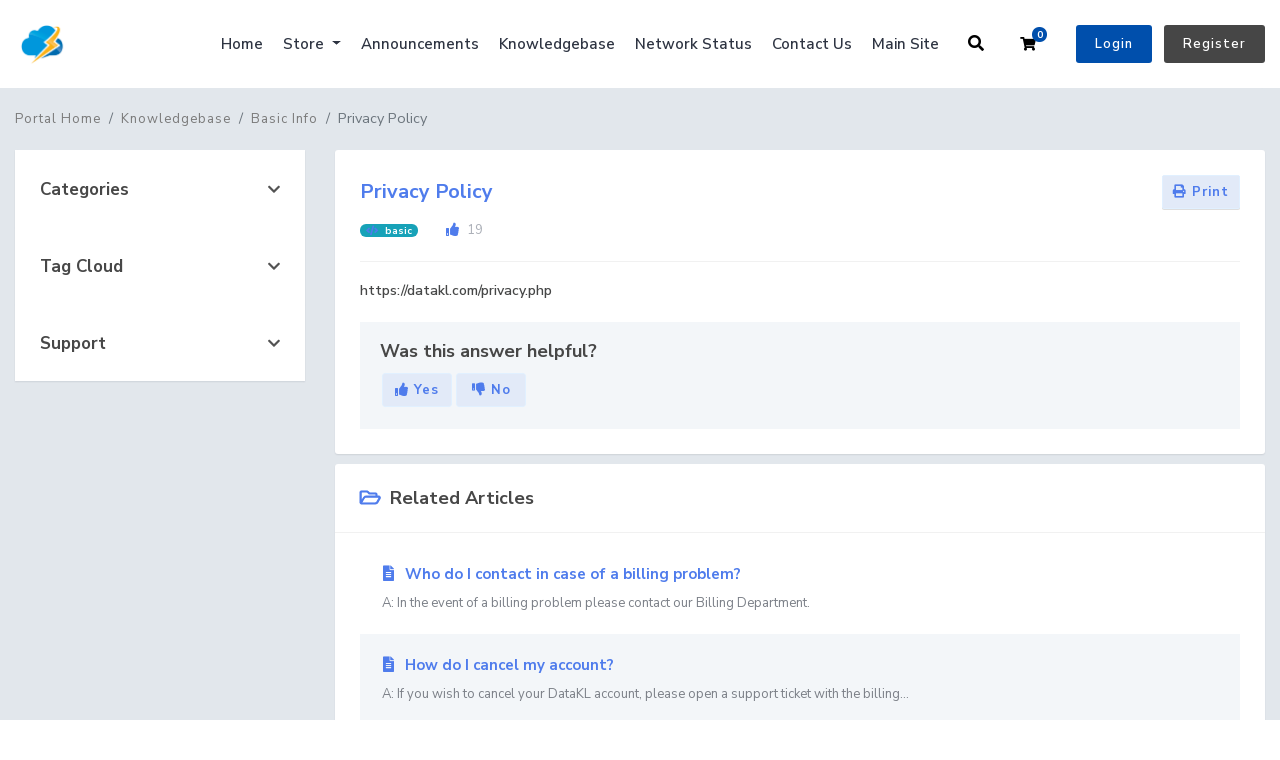

--- FILE ---
content_type: text/html; charset=utf-8
request_url: https://support.datakl.com/knowledgebase/103/Privacy-Policy-.html
body_size: 98367
content:
<!doctype html>
<html lang="en">
<head>
    <meta charset="utf-8" />
    <meta name="viewport" content="width=device-width, initial-scale=1, shrink-to-fit=no">
    <title>Privacy Policy  - Knowledgebase - DataKL Hosting</title>
	<link rel="icon" type="image/x-icon" href="/templates/twenty-x/images/favicon.ico">
    <!-- Styling -->
<link href="/assets/fonts/css/open-sans-family.css" rel="stylesheet" type="text/css" />
<link href="/templates/twenty-one/css/all.min.css?v=9aace9" rel="stylesheet">
<link href="/templates/twenty-one/css/theme.min.css?v=9aace9" rel="stylesheet">
<link href="/assets/css/fontawesome-all.min.css" rel="stylesheet">
<link href="/templates/twenty-x/css/custom.css" rel="stylesheet">

<script>
    var csrfToken = '6cd2259a106f5c5935b6bd9b658ad6d7ff05cc2c',
        markdownGuide = 'Markdown Guide',
        locale = 'en',
        saved = 'saved',
        saving = 'autosaving',
        whmcsBaseUrl = "";
    </script>
<script src="/templates/twenty-one/js/scripts.min.js?v=9aace9"></script>

		<script src="/templates/twenty-x/js/script-twenty-x.js"></script>
    <script async src="https://www.googletagmanager.com/gtag/js?id=G-05YJ7T0S89"></script>
<script>
  window.dataLayer = window.dataLayer || [];
  function gtag(){dataLayer.push(arguments);}
  gtag('js', new Date());
  gtag('config', 'G-05YJ7T0S89', {
  'cookie_domain': 'datakl.com'
});
</script>

		<script>var clientLoggedIn = false;</script>
	</head>
<body class="primary-bg-color " data-phone-cc-input="1 ">
	    
	    <header id="header" class="header">
        		        <div class="navbar navbar-expand-xl main-navbar-wrapper not-login-20i-header">
							<div class="navbar navbar-light mobile-bar">
					<div class="container">
						<a class="navbar-brand mr-3" href="/index.php">
															<img src="/assets/img/logo.png" alt="DataKL Hosting" class="logo-img">
													</a>
						<form method="post" action="/index.php/knowledgebase/search" class="form-inline ml-auto form-knowldegbase-20i w-hidden">
<input type="hidden" name="token" value="6cd2259a106f5c5935b6bd9b658ad6d7ff05cc2c" />
							<div class="input-group search d-none d-xl-flex">
								<div class="input-group-prepend">
									<button class="btn btn-default" type="submit">
										<i class="fas fa-search"></i>
									</button>
								</div>
								<input class="form-control appended-form-control font-weight-light" type="text" name="search" placeholder="Search our knowledgebase...">
							</div>
						</form>
						<ul class="navbar-nav toolbar top-nav-20i">
							<li class="nav-item ml-3">
								<a class="btn nav-link cart-btn" onclick="triggerSearchButtonToggle(this);">
									<i class="fas fa-search fa-fw"></i>
								</a>
							</li>
							<li class="nav-item ml-3">
								<a class="btn nav-link cart-btn" href="cart.php?a=view">
									<i class="far fa-shopping-cart fa-fw"></i>
									<span id="cartItemCount" class="badge badge-info">0</span>
									<span class="sr-only">Shopping Cart</span>
								</a>
							</li>
							<li class="nav-item ml-3 d-xl-none">
								<button class="btn nav-link" type="button" data-toggle="collapse" data-target="#mainNavbar">
									<span class="fas fa-bars fa-fw"></span>
								</button>
							</li>
						</ul>
					</div>
				</div>
			            <div class="container">
                <div class="collapse navbar-collapse" id="mainNavbar">
                    <form method="post" action="/index.php/knowledgebase/search" class="d-xl-none">
<input type="hidden" name="token" value="6cd2259a106f5c5935b6bd9b658ad6d7ff05cc2c" />
                        <div class="input-group search w-100 mb-2">
                            <div class="input-group-prepend">
                                <button class="btn btn-default" type="submit">
                                    <i class="fas fa-search"></i>
                                </button>
                            </div>
                            <input class="form-control prepended-form-control" type="text" name="search" placeholder="Search our knowledgebase...">
                        </div>
                    </form>
											<a class="navbar-brand mr-3" href="/index.php">
															<img src="/templates/twenty-x/images/border.png" alt="DataKL Hosting" class="logo-img">
													</a>
					                    <ul id="nav" class="navbar-nav ml-auto ">
                            <li menuItemName="Home" class="d-block no-collapse" id="Primary_Navbar-Home">
        <a class="pr-4" href="/index.php">
                        Home
                    </a>
            </li>
    <li menuItemName="Store" class="d-block dropdown no-collapse" id="Primary_Navbar-Store">
        <a class="pr-4 dropdown-toggle" data-toggle="dropdown" aria-haspopup="true" aria-expanded="false" href="#">
                        Store
                    </a>
                    <ul class="dropdown-menu">
                                                <li menuItemName="Browse Products Services" class="dropdown-item" id="Primary_Navbar-Store-Browse_Products_Services">
                        <a href="/index.php/store" class="dropdown-item px-2 py-0">
                                                        Browse All
                                                    </a>
                    </li>
                                                                <div class="dropdown-divider"></div>
                                                                <li menuItemName="Shared Linux Hosting" class="dropdown-item" id="Primary_Navbar-Store-Shared_Linux_Hosting">
                        <a href="/index.php/store/shared-linux-hosting" class="dropdown-item px-2 py-0">
                                                        Shared Linux Hosting
                                                    </a>
                    </li>
                                                                <li menuItemName="Litespeed Wordpress Hosting" class="dropdown-item" id="Primary_Navbar-Store-Litespeed_Wordpress_Hosting">
                        <a href="/index.php/store/litespeed-wordpress-hosting" class="dropdown-item px-2 py-0">
                                                        Litespeed Wordpress Hosting
                                                    </a>
                    </li>
                                                                <li menuItemName="Premium Shared Linux Hosting " class="dropdown-item" id="Primary_Navbar-Store-Premium_Shared_Linux_Hosting_">
                        <a href="/index.php/store/premium-shared-linux-hosting" class="dropdown-item px-2 py-0">
                                                        Premium Shared Linux Hosting 
                                                    </a>
                    </li>
                                                                <li menuItemName="Semi Dedicated Hosting" class="dropdown-item" id="Primary_Navbar-Store-Semi_Dedicated_Hosting">
                        <a href="/index.php/store/semi-dedicated-hosting" class="dropdown-item px-2 py-0">
                                                        Semi Dedicated Hosting
                                                    </a>
                    </li>
                                                                <li menuItemName="Addons" class="dropdown-item" id="Primary_Navbar-Store-Addons">
                        <a href="/index.php/store/addons" class="dropdown-item px-2 py-0">
                                                        Addons
                                                    </a>
                    </li>
                                                                <div class="dropdown-divider"></div>
                                                                <li menuItemName="Register a New Domain" class="dropdown-item" id="Primary_Navbar-Store-Register_a_New_Domain">
                        <a href="/cart.php?a=add&domain=register" class="dropdown-item px-2 py-0">
                                                        Register a New Domain
                                                    </a>
                    </li>
                                                                <li menuItemName="Transfer a Domain to Us" class="dropdown-item" id="Primary_Navbar-Store-Transfer_a_Domain_to_Us">
                        <a href="/cart.php?a=add&domain=transfer" class="dropdown-item px-2 py-0">
                                                        Transfer Domains to Us
                                                    </a>
                    </li>
                                        </ul>
            </li>
    <li menuItemName="Announcements" class="d-block" id="Primary_Navbar-Announcements">
        <a class="pr-4" href="/index.php/announcements">
                        Announcements
                    </a>
            </li>
    <li menuItemName="Knowledgebase" class="d-block" id="Primary_Navbar-Knowledgebase">
        <a class="pr-4" href="/index.php/knowledgebase">
                        Knowledgebase
                    </a>
            </li>
    <li menuItemName="Network Status" class="d-block" id="Primary_Navbar-Network_Status">
        <a class="pr-4" href="/serverstatus.php">
                        Network Status
                    </a>
            </li>
    <li menuItemName="Affiliates" class="d-block" id="Primary_Navbar-Affiliates">
        <a class="pr-4" href="/affiliates.php">
                        Affiliates
                    </a>
            </li>
    <li menuItemName="Contact Us" class="d-block" id="Primary_Navbar-Contact_Us">
        <a class="pr-4" href="/contact.php">
                        Contact Us
                    </a>
            </li>
    <li menuItemName="Main Site" class="d-block" id="Primary_Navbar-Main_Site">
        <a class="pr-4" href="https://datakl.com/">
                        Main Site
                    </a>
            </li>
    <li class="d-none dropdown collapsable-dropdown">
        <a class="dropdown-toggle" href="#" id="navbarDropdownMenu" role="button" data-toggle="dropdown" aria-haspopup="true" aria-expanded="false">
            More
        </a>
        <ul class="collapsable-dropdown-menu dropdown-menu" aria-labelledby="navbarDropdownMenu">
        </ul>
    </li>
                    </ul>
											<form method="post" action="/index.php/knowledgebase/search" class="form-inline ml-auto form-knowldegbase-20i-without-login w-hidden">
<input type="hidden" name="token" value="6cd2259a106f5c5935b6bd9b658ad6d7ff05cc2c" />
							<div class="input-group search d-none d-xl-flex">
								<div class="input-group-prepend">
									<button class="btn btn-default" type="submit">
										<i class="fas fa-search"></i>
									</button>
								</div>
								<input class="form-control appended-form-control font-weight-light" type="text" name="search" placeholder="Search our knowledgebase...">
							</div>
						</form>
						<div class="right-part-20i">
							<a class="search-20i" onclick="triggerSearchButtonToggleWithoutLogin(this);"><i class="fas fa-search fa-fw"></i></a>
							<a class="btn nav-link cart-btn cartbtn-20i" href="cart.php?a=view">
								<i class="far fa-shopping-cart fa-fw"></i>
								<span id="cartItemCount" class="badge badge-info">0</span>
								<span class="sr-only">Shopping Cart</span>
							</a>
							<a href="/clientarea.php" class="login-btn-20i">Login</a>
							<a href="/register.php" class="register-btn-20i">Register</a>
						</div>
					                </div>
            </div>
        </div>
    </header>

    			<nav class="master-breadcrumb" aria-label="breadcrumb">
			<div class="container">
				<ol class="breadcrumb">
            <li class="breadcrumb-item">
            <a href="https://support.datakl.com">            Portal Home
            </a>        </li>
            <li class="breadcrumb-item">
            <a href="/index.php/knowledgebase">            Knowledgebase
            </a>        </li>
            <li class="breadcrumb-item">
            <a href="/index.php/knowledgebase/1/Basic-Info">            Basic Info
            </a>        </li>
            <li class="breadcrumb-item active" aria-current="page">
                        Privacy Policy 
                    </li>
    </ol>
			</div>
		</nav>
	        
    <section id="main-body" class="body-background-20i">
        <div class="container">
            <div class="row">
                            <div class="col-lg-4 col-xl-3">
                    <div class="sidebar">
                            <div menuItemName="Support Knowledgebase Categories" class="mb-3 card card-sidebar d-none d-md-block">
        <div class="card-header">
            <h3 class="card-title m-0">
                <i class="fas fa-info"></i>&nbsp;                Categories
                                <i class="fas fa-chevron-up card-minimise float-right"></i>
            </h3>
        </div>
        <div class="collapsable-card-body">
                                        <div class="list-group list-group-flush d-md-flex" role="tablist">
                                                                        <a menuItemName="Support Knowledgebase Category 10"
                               href="/index.php/knowledgebase/10/Addon-Domain"
                               class="list-group-item list-group-item-action"
                                                                                                                                                           id="Primary_Sidebar-Support_Knowledgebase_Categories-Support_Knowledgebase_Category_10"
                            >
                                <div class="sidebar-menu-item-wrapper">
                                                                        <div class="sidebar-menu-item-label">
                                        <div class="truncate">Addon Domain</div>
                                    </div>
                                                                            <div class="sidebar-menu-item-badge">
                                            <span class="badge">2</span>
                                        </div>
                                                                    </div>
                            </a>
                                                                                                <a menuItemName="Support Knowledgebase Category 2001"
                               href="/index.php/knowledgebase/2001/BackuporRestore"
                               class="list-group-item list-group-item-action"
                                                                                                                                                           id="Primary_Sidebar-Support_Knowledgebase_Categories-Support_Knowledgebase_Category_2001"
                            >
                                <div class="sidebar-menu-item-wrapper">
                                                                        <div class="sidebar-menu-item-label">
                                        <div class="truncate">Backup/Restore</div>
                                    </div>
                                                                            <div class="sidebar-menu-item-badge">
                                            <span class="badge">4</span>
                                        </div>
                                                                    </div>
                            </a>
                                                                                                <a menuItemName="Support Knowledgebase Category 1"
                               href="/index.php/knowledgebase/1/Basic-Info"
                               class="list-group-item list-group-item-action"
                                                                                                                                                           id="Primary_Sidebar-Support_Knowledgebase_Categories-Support_Knowledgebase_Category_1"
                            >
                                <div class="sidebar-menu-item-wrapper">
                                                                        <div class="sidebar-menu-item-label">
                                        <div class="truncate">Basic Info</div>
                                    </div>
                                                                            <div class="sidebar-menu-item-badge">
                                            <span class="badge">26</span>
                                        </div>
                                                                    </div>
                            </a>
                                                                                                <a menuItemName="Support Knowledgebase Category 2010"
                               href="/index.php/knowledgebase/2010/Basic-Security"
                               class="list-group-item list-group-item-action"
                                                                                                                                                           id="Primary_Sidebar-Support_Knowledgebase_Categories-Support_Knowledgebase_Category_2010"
                            >
                                <div class="sidebar-menu-item-wrapper">
                                                                        <div class="sidebar-menu-item-label">
                                        <div class="truncate">Basic Security</div>
                                    </div>
                                                                            <div class="sidebar-menu-item-badge">
                                            <span class="badge">10</span>
                                        </div>
                                                                    </div>
                            </a>
                                                                                                <a menuItemName="Support Knowledgebase Category 28"
                               href="/index.php/knowledgebase/28/Billing-and-Payment"
                               class="list-group-item list-group-item-action"
                                                                                                                                                           id="Primary_Sidebar-Support_Knowledgebase_Categories-Support_Knowledgebase_Category_28"
                            >
                                <div class="sidebar-menu-item-wrapper">
                                                                        <div class="sidebar-menu-item-label">
                                        <div class="truncate">Billing and Payment</div>
                                    </div>
                                                                            <div class="sidebar-menu-item-badge">
                                            <span class="badge">5</span>
                                        </div>
                                                                    </div>
                            </a>
                                                                                                <a menuItemName="Support Knowledgebase Category 25"
                               href="/index.php/knowledgebase/25/Blogspot"
                               class="list-group-item list-group-item-action"
                                                                                                                                                           id="Primary_Sidebar-Support_Knowledgebase_Categories-Support_Knowledgebase_Category_25"
                            >
                                <div class="sidebar-menu-item-wrapper">
                                                                        <div class="sidebar-menu-item-label">
                                        <div class="truncate">Blogspot</div>
                                    </div>
                                                                            <div class="sidebar-menu-item-badge">
                                            <span class="badge">2</span>
                                        </div>
                                                                    </div>
                            </a>
                                                                                                <a menuItemName="Support Knowledgebase Category 14"
                               href="/index.php/knowledgebase/14/Connectivity-Issue"
                               class="list-group-item list-group-item-action"
                                                                                                                                                           id="Primary_Sidebar-Support_Knowledgebase_Categories-Support_Knowledgebase_Category_14"
                            >
                                <div class="sidebar-menu-item-wrapper">
                                                                        <div class="sidebar-menu-item-label">
                                        <div class="truncate">Connectivity Issue</div>
                                    </div>
                                                                            <div class="sidebar-menu-item-badge">
                                            <span class="badge">3</span>
                                        </div>
                                                                    </div>
                            </a>
                                                                                                <a menuItemName="Support Knowledgebase Category 2002"
                               href="/index.php/knowledgebase/2002/cPanel---Control-Panel"
                               class="list-group-item list-group-item-action"
                                                                                                                                                           id="Primary_Sidebar-Support_Knowledgebase_Categories-Support_Knowledgebase_Category_2002"
                            >
                                <div class="sidebar-menu-item-wrapper">
                                                                        <div class="sidebar-menu-item-label">
                                        <div class="truncate">cPanel - Control Panel</div>
                                    </div>
                                                                            <div class="sidebar-menu-item-badge">
                                            <span class="badge">24</span>
                                        </div>
                                                                    </div>
                            </a>
                                                                                                <a menuItemName="Support Knowledgebase Category 2003"
                               href="/index.php/knowledgebase/2003/Databases"
                               class="list-group-item list-group-item-action"
                                                                                                                                                           id="Primary_Sidebar-Support_Knowledgebase_Categories-Support_Knowledgebase_Category_2003"
                            >
                                <div class="sidebar-menu-item-wrapper">
                                                                        <div class="sidebar-menu-item-label">
                                        <div class="truncate">Databases</div>
                                    </div>
                                                                            <div class="sidebar-menu-item-badge">
                                            <span class="badge">11</span>
                                        </div>
                                                                    </div>
                            </a>
                                                                                                <a menuItemName="Support Knowledgebase Category 20"
                               href="/index.php/knowledgebase/20/DNS"
                               class="list-group-item list-group-item-action"
                                                                                                                                                           id="Primary_Sidebar-Support_Knowledgebase_Categories-Support_Knowledgebase_Category_20"
                            >
                                <div class="sidebar-menu-item-wrapper">
                                                                        <div class="sidebar-menu-item-label">
                                        <div class="truncate">DNS</div>
                                    </div>
                                                                            <div class="sidebar-menu-item-badge">
                                            <span class="badge">4</span>
                                        </div>
                                                                    </div>
                            </a>
                                                                                                <a menuItemName="Support Knowledgebase Category 2004"
                               href="/index.php/knowledgebase/2004/DNS---Nameserver"
                               class="list-group-item list-group-item-action"
                                                                                                                                                           id="Primary_Sidebar-Support_Knowledgebase_Categories-Support_Knowledgebase_Category_2004"
                            >
                                <div class="sidebar-menu-item-wrapper">
                                                                        <div class="sidebar-menu-item-label">
                                        <div class="truncate">DNS - Nameserver</div>
                                    </div>
                                                                            <div class="sidebar-menu-item-badge">
                                            <span class="badge">6</span>
                                        </div>
                                                                    </div>
                            </a>
                                                                                                <a menuItemName="Support Knowledgebase Category 2005"
                               href="/index.php/knowledgebase/2005/Domain-Management"
                               class="list-group-item list-group-item-action"
                                                                                                                                                           id="Primary_Sidebar-Support_Knowledgebase_Categories-Support_Knowledgebase_Category_2005"
                            >
                                <div class="sidebar-menu-item-wrapper">
                                                                        <div class="sidebar-menu-item-label">
                                        <div class="truncate">Domain Management</div>
                                    </div>
                                                                            <div class="sidebar-menu-item-badge">
                                            <span class="badge">10</span>
                                        </div>
                                                                    </div>
                            </a>
                                                                                                <a menuItemName="Support Knowledgebase Category 33"
                               href="/index.php/knowledgebase/33/Domain-Name"
                               class="list-group-item list-group-item-action"
                                                                                                                                                           id="Primary_Sidebar-Support_Knowledgebase_Categories-Support_Knowledgebase_Category_33"
                            >
                                <div class="sidebar-menu-item-wrapper">
                                                                        <div class="sidebar-menu-item-label">
                                        <div class="truncate">Domain Name</div>
                                    </div>
                                                                            <div class="sidebar-menu-item-badge">
                                            <span class="badge">2</span>
                                        </div>
                                                                    </div>
                            </a>
                                                                                                <a menuItemName="Support Knowledgebase Category 3"
                               href="/index.php/knowledgebase/3/Email"
                               class="list-group-item list-group-item-action"
                                                                                                                                                           id="Primary_Sidebar-Support_Knowledgebase_Categories-Support_Knowledgebase_Category_3"
                            >
                                <div class="sidebar-menu-item-wrapper">
                                                                        <div class="sidebar-menu-item-label">
                                        <div class="truncate">Email</div>
                                    </div>
                                                                            <div class="sidebar-menu-item-badge">
                                            <span class="badge">14</span>
                                        </div>
                                                                    </div>
                            </a>
                                                                                                <a menuItemName="Support Knowledgebase Category 2006"
                               href="/index.php/knowledgebase/2006/Email"
                               class="list-group-item list-group-item-action"
                                                                                                                                                           id="Primary_Sidebar-Support_Knowledgebase_Categories-Support_Knowledgebase_Category_2006"
                            >
                                <div class="sidebar-menu-item-wrapper">
                                                                        <div class="sidebar-menu-item-label">
                                        <div class="truncate">Email</div>
                                    </div>
                                                                            <div class="sidebar-menu-item-badge">
                                            <span class="badge">11</span>
                                        </div>
                                                                    </div>
                            </a>
                                                                                                <a menuItemName="Support Knowledgebase Category 2007"
                               href="/index.php/knowledgebase/2007/FTP"
                               class="list-group-item list-group-item-action"
                                                                                                                                                           id="Primary_Sidebar-Support_Knowledgebase_Categories-Support_Knowledgebase_Category_2007"
                            >
                                <div class="sidebar-menu-item-wrapper">
                                                                        <div class="sidebar-menu-item-label">
                                        <div class="truncate">FTP</div>
                                    </div>
                                                                            <div class="sidebar-menu-item-badge">
                                            <span class="badge">9</span>
                                        </div>
                                                                    </div>
                            </a>
                                                                                                <a menuItemName="Support Knowledgebase Category 21"
                               href="/index.php/knowledgebase/21/Mac-and-Apple"
                               class="list-group-item list-group-item-action"
                                                                                                                                                           id="Primary_Sidebar-Support_Knowledgebase_Categories-Support_Knowledgebase_Category_21"
                            >
                                <div class="sidebar-menu-item-wrapper">
                                                                        <div class="sidebar-menu-item-label">
                                        <div class="truncate">Mac &amp; Apple</div>
                                    </div>
                                                                            <div class="sidebar-menu-item-badge">
                                            <span class="badge">3</span>
                                        </div>
                                                                    </div>
                            </a>
                                                                                                <a menuItemName="Support Knowledgebase Category 2008"
                               href="/index.php/knowledgebase/2008/Mail-Filters-and-SPAM"
                               class="list-group-item list-group-item-action"
                                                                                                                                                           id="Primary_Sidebar-Support_Knowledgebase_Categories-Support_Knowledgebase_Category_2008"
                            >
                                <div class="sidebar-menu-item-wrapper">
                                                                        <div class="sidebar-menu-item-label">
                                        <div class="truncate">Mail Filters &amp; SPAM</div>
                                    </div>
                                                                            <div class="sidebar-menu-item-badge">
                                            <span class="badge">7</span>
                                        </div>
                                                                    </div>
                            </a>
                                                                                                <a menuItemName="Support Knowledgebase Category 4014"
                               href="/index.php/knowledgebase/4014/Mobile-Email"
                               class="list-group-item list-group-item-action"
                                                                                                                                                           id="Primary_Sidebar-Support_Knowledgebase_Categories-Support_Knowledgebase_Category_4014"
                            >
                                <div class="sidebar-menu-item-wrapper">
                                                                        <div class="sidebar-menu-item-label">
                                        <div class="truncate">Mobile Email</div>
                                    </div>
                                                                            <div class="sidebar-menu-item-badge">
                                            <span class="badge">11</span>
                                        </div>
                                                                    </div>
                            </a>
                                                                                                <a menuItemName="Support Knowledgebase Category 4"
                               href="/index.php/knowledgebase/4/MySQL-and-MariaDB"
                               class="list-group-item list-group-item-action"
                                                                                                                                                           id="Primary_Sidebar-Support_Knowledgebase_Categories-Support_Knowledgebase_Category_4"
                            >
                                <div class="sidebar-menu-item-wrapper">
                                                                        <div class="sidebar-menu-item-label">
                                        <div class="truncate">MySQL &amp; MariaDB</div>
                                    </div>
                                                                            <div class="sidebar-menu-item-badge">
                                            <span class="badge">6</span>
                                        </div>
                                                                    </div>
                            </a>
                                                                                                <a menuItemName="Support Knowledgebase Category 2009"
                               href="/index.php/knowledgebase/2009/Others"
                               class="list-group-item list-group-item-action"
                                                                                                                                                           id="Primary_Sidebar-Support_Knowledgebase_Categories-Support_Knowledgebase_Category_2009"
                            >
                                <div class="sidebar-menu-item-wrapper">
                                                                        <div class="sidebar-menu-item-label">
                                        <div class="truncate">Others</div>
                                    </div>
                                                                            <div class="sidebar-menu-item-badge">
                                            <span class="badge">3</span>
                                        </div>
                                                                    </div>
                            </a>
                                                                                                <a menuItemName="Support Knowledgebase Category 11"
                               href="/index.php/knowledgebase/11/Parked-Domain"
                               class="list-group-item list-group-item-action"
                                                                                                                                                           id="Primary_Sidebar-Support_Knowledgebase_Categories-Support_Knowledgebase_Category_11"
                            >
                                <div class="sidebar-menu-item-wrapper">
                                                                        <div class="sidebar-menu-item-label">
                                        <div class="truncate">Parked Domain</div>
                                    </div>
                                                                            <div class="sidebar-menu-item-badge">
                                            <span class="badge">2</span>
                                        </div>
                                                                    </div>
                            </a>
                                                                                                <a menuItemName="Support Knowledgebase Category 5"
                               href="/index.php/knowledgebase/5/Paths"
                               class="list-group-item list-group-item-action"
                                                                                                                                                           id="Primary_Sidebar-Support_Knowledgebase_Categories-Support_Knowledgebase_Category_5"
                            >
                                <div class="sidebar-menu-item-wrapper">
                                                                        <div class="sidebar-menu-item-label">
                                        <div class="truncate">Paths</div>
                                    </div>
                                                                            <div class="sidebar-menu-item-badge">
                                            <span class="badge">4</span>
                                        </div>
                                                                    </div>
                            </a>
                                                                                                <a menuItemName="Support Knowledgebase Category 17"
                               href="/index.php/knowledgebase/17/Php"
                               class="list-group-item list-group-item-action"
                                                                                                                                                           id="Primary_Sidebar-Support_Knowledgebase_Categories-Support_Knowledgebase_Category_17"
                            >
                                <div class="sidebar-menu-item-wrapper">
                                                                        <div class="sidebar-menu-item-label">
                                        <div class="truncate">Php</div>
                                    </div>
                                                                            <div class="sidebar-menu-item-badge">
                                            <span class="badge">7</span>
                                        </div>
                                                                    </div>
                            </a>
                                                                                                <a menuItemName="Support Knowledgebase Category 13"
                               href="/index.php/knowledgebase/13/Programming"
                               class="list-group-item list-group-item-action"
                                                                                                                                                           id="Primary_Sidebar-Support_Knowledgebase_Categories-Support_Knowledgebase_Category_13"
                            >
                                <div class="sidebar-menu-item-wrapper">
                                                                        <div class="sidebar-menu-item-label">
                                        <div class="truncate">Programming</div>
                                    </div>
                                                                            <div class="sidebar-menu-item-badge">
                                            <span class="badge">4</span>
                                        </div>
                                                                    </div>
                            </a>
                                                                                                <a menuItemName="Support Knowledgebase Category 15"
                               href="/index.php/knowledgebase/15/Redirection"
                               class="list-group-item list-group-item-action"
                                                                                                                                                           id="Primary_Sidebar-Support_Knowledgebase_Categories-Support_Knowledgebase_Category_15"
                            >
                                <div class="sidebar-menu-item-wrapper">
                                                                        <div class="sidebar-menu-item-label">
                                        <div class="truncate">Redirection</div>
                                    </div>
                                                                            <div class="sidebar-menu-item-badge">
                                            <span class="badge">2</span>
                                        </div>
                                                                    </div>
                            </a>
                                                                                                <a menuItemName="Support Knowledgebase Category 27"
                               href="/index.php/knowledgebase/27/Script-Installer"
                               class="list-group-item list-group-item-action"
                                                                                                                                                           id="Primary_Sidebar-Support_Knowledgebase_Categories-Support_Knowledgebase_Category_27"
                            >
                                <div class="sidebar-menu-item-wrapper">
                                                                        <div class="sidebar-menu-item-label">
                                        <div class="truncate">Script Installer</div>
                                    </div>
                                                                            <div class="sidebar-menu-item-badge">
                                            <span class="badge">2</span>
                                        </div>
                                                                    </div>
                            </a>
                                                                                                <a menuItemName="Support Knowledgebase Category 2011"
                               href="/index.php/knowledgebase/2011/Softaculous-Installer"
                               class="list-group-item list-group-item-action"
                                                                                                                                                           id="Primary_Sidebar-Support_Knowledgebase_Categories-Support_Knowledgebase_Category_2011"
                            >
                                <div class="sidebar-menu-item-wrapper">
                                                                        <div class="sidebar-menu-item-label">
                                        <div class="truncate">Softaculous Installer</div>
                                    </div>
                                                                            <div class="sidebar-menu-item-badge">
                                            <span class="badge">79</span>
                                        </div>
                                                                    </div>
                            </a>
                                                                                                <a menuItemName="Support Knowledgebase Category 32"
                               href="/index.php/knowledgebase/32/SSL---Letandsharp039s-Encrypt-"
                               class="list-group-item list-group-item-action"
                                                                                                                                                           id="Primary_Sidebar-Support_Knowledgebase_Categories-Support_Knowledgebase_Category_32"
                            >
                                <div class="sidebar-menu-item-wrapper">
                                                                        <div class="sidebar-menu-item-label">
                                        <div class="truncate">SSL - Let&#039;s Encrypt </div>
                                    </div>
                                                                            <div class="sidebar-menu-item-badge">
                                            <span class="badge">2</span>
                                        </div>
                                                                    </div>
                            </a>
                                                                                                <a menuItemName="Support Knowledgebase Category 4545"
                               href="/index.php/knowledgebase/4545/WHM"
                               class="list-group-item list-group-item-action"
                                                                                                                                                           id="Primary_Sidebar-Support_Knowledgebase_Categories-Support_Knowledgebase_Category_4545"
                            >
                                <div class="sidebar-menu-item-wrapper">
                                                                        <div class="sidebar-menu-item-label">
                                        <div class="truncate">WHM</div>
                                    </div>
                                                                            <div class="sidebar-menu-item-badge">
                                            <span class="badge">18</span>
                                        </div>
                                                                    </div>
                            </a>
                                                                                                <a menuItemName="Support Knowledgebase Category 4018"
                               href="/index.php/knowledgebase/4018/Wordpress-Basic"
                               class="list-group-item list-group-item-action"
                                                                                                                                                           id="Primary_Sidebar-Support_Knowledgebase_Categories-Support_Knowledgebase_Category_4018"
                            >
                                <div class="sidebar-menu-item-wrapper">
                                                                        <div class="sidebar-menu-item-label">
                                        <div class="truncate">Wordpress Basic</div>
                                    </div>
                                                                            <div class="sidebar-menu-item-badge">
                                            <span class="badge">17</span>
                                        </div>
                                                                    </div>
                            </a>
                                                                                                <a menuItemName="Support Knowledgebase Category 19"
                               href="/index.php/knowledgebase/19/Wordpress-Issues"
                               class="list-group-item list-group-item-action"
                                                                                                                                                           id="Primary_Sidebar-Support_Knowledgebase_Categories-Support_Knowledgebase_Category_19"
                            >
                                <div class="sidebar-menu-item-wrapper">
                                                                        <div class="sidebar-menu-item-label">
                                        <div class="truncate">Wordpress Issues</div>
                                    </div>
                                                                            <div class="sidebar-menu-item-badge">
                                            <span class="badge">5</span>
                                        </div>
                                                                    </div>
                            </a>
                                                            </div>
                    </div>
            </div>
                    <div class="card d-block d-md-none bg-light">
            <div class="card-header">
                <h3 class="card-title">
                    <i class="fas fa-info"></i>&nbsp;                    Categories
                                    </h3>
            </div>
            <div class="card-body">
                <form role="form">
                    <select class="form-control" onchange="selectChangeNavigate(this)">
                                                    <option menuItemName="Support Knowledgebase Category 10" value="/index.php/knowledgebase/10/Addon-Domain" class="list-group-item list-group-item-action" >
                                <div class="truncate">Addon Domain</div>
                                (2)                            </option>
                                                    <option menuItemName="Support Knowledgebase Category 2001" value="/index.php/knowledgebase/2001/BackuporRestore" class="list-group-item list-group-item-action" >
                                <div class="truncate">Backup/Restore</div>
                                (4)                            </option>
                                                    <option menuItemName="Support Knowledgebase Category 1" value="/index.php/knowledgebase/1/Basic-Info" class="list-group-item list-group-item-action" >
                                <div class="truncate">Basic Info</div>
                                (26)                            </option>
                                                    <option menuItemName="Support Knowledgebase Category 2010" value="/index.php/knowledgebase/2010/Basic-Security" class="list-group-item list-group-item-action" >
                                <div class="truncate">Basic Security</div>
                                (10)                            </option>
                                                    <option menuItemName="Support Knowledgebase Category 28" value="/index.php/knowledgebase/28/Billing-and-Payment" class="list-group-item list-group-item-action" >
                                <div class="truncate">Billing and Payment</div>
                                (5)                            </option>
                                                    <option menuItemName="Support Knowledgebase Category 25" value="/index.php/knowledgebase/25/Blogspot" class="list-group-item list-group-item-action" >
                                <div class="truncate">Blogspot</div>
                                (2)                            </option>
                                                    <option menuItemName="Support Knowledgebase Category 14" value="/index.php/knowledgebase/14/Connectivity-Issue" class="list-group-item list-group-item-action" >
                                <div class="truncate">Connectivity Issue</div>
                                (3)                            </option>
                                                    <option menuItemName="Support Knowledgebase Category 2002" value="/index.php/knowledgebase/2002/cPanel---Control-Panel" class="list-group-item list-group-item-action" >
                                <div class="truncate">cPanel - Control Panel</div>
                                (24)                            </option>
                                                    <option menuItemName="Support Knowledgebase Category 2003" value="/index.php/knowledgebase/2003/Databases" class="list-group-item list-group-item-action" >
                                <div class="truncate">Databases</div>
                                (11)                            </option>
                                                    <option menuItemName="Support Knowledgebase Category 20" value="/index.php/knowledgebase/20/DNS" class="list-group-item list-group-item-action" >
                                <div class="truncate">DNS</div>
                                (4)                            </option>
                                                    <option menuItemName="Support Knowledgebase Category 2004" value="/index.php/knowledgebase/2004/DNS---Nameserver" class="list-group-item list-group-item-action" >
                                <div class="truncate">DNS - Nameserver</div>
                                (6)                            </option>
                                                    <option menuItemName="Support Knowledgebase Category 2005" value="/index.php/knowledgebase/2005/Domain-Management" class="list-group-item list-group-item-action" >
                                <div class="truncate">Domain Management</div>
                                (10)                            </option>
                                                    <option menuItemName="Support Knowledgebase Category 33" value="/index.php/knowledgebase/33/Domain-Name" class="list-group-item list-group-item-action" >
                                <div class="truncate">Domain Name</div>
                                (2)                            </option>
                                                    <option menuItemName="Support Knowledgebase Category 3" value="/index.php/knowledgebase/3/Email" class="list-group-item list-group-item-action" >
                                <div class="truncate">Email</div>
                                (14)                            </option>
                                                    <option menuItemName="Support Knowledgebase Category 2006" value="/index.php/knowledgebase/2006/Email" class="list-group-item list-group-item-action" >
                                <div class="truncate">Email</div>
                                (11)                            </option>
                                                    <option menuItemName="Support Knowledgebase Category 2007" value="/index.php/knowledgebase/2007/FTP" class="list-group-item list-group-item-action" >
                                <div class="truncate">FTP</div>
                                (9)                            </option>
                                                    <option menuItemName="Support Knowledgebase Category 21" value="/index.php/knowledgebase/21/Mac-and-Apple" class="list-group-item list-group-item-action" >
                                <div class="truncate">Mac &amp; Apple</div>
                                (3)                            </option>
                                                    <option menuItemName="Support Knowledgebase Category 2008" value="/index.php/knowledgebase/2008/Mail-Filters-and-SPAM" class="list-group-item list-group-item-action" >
                                <div class="truncate">Mail Filters &amp; SPAM</div>
                                (7)                            </option>
                                                    <option menuItemName="Support Knowledgebase Category 4014" value="/index.php/knowledgebase/4014/Mobile-Email" class="list-group-item list-group-item-action" >
                                <div class="truncate">Mobile Email</div>
                                (11)                            </option>
                                                    <option menuItemName="Support Knowledgebase Category 4" value="/index.php/knowledgebase/4/MySQL-and-MariaDB" class="list-group-item list-group-item-action" >
                                <div class="truncate">MySQL &amp; MariaDB</div>
                                (6)                            </option>
                                                    <option menuItemName="Support Knowledgebase Category 2009" value="/index.php/knowledgebase/2009/Others" class="list-group-item list-group-item-action" >
                                <div class="truncate">Others</div>
                                (3)                            </option>
                                                    <option menuItemName="Support Knowledgebase Category 11" value="/index.php/knowledgebase/11/Parked-Domain" class="list-group-item list-group-item-action" >
                                <div class="truncate">Parked Domain</div>
                                (2)                            </option>
                                                    <option menuItemName="Support Knowledgebase Category 5" value="/index.php/knowledgebase/5/Paths" class="list-group-item list-group-item-action" >
                                <div class="truncate">Paths</div>
                                (4)                            </option>
                                                    <option menuItemName="Support Knowledgebase Category 17" value="/index.php/knowledgebase/17/Php" class="list-group-item list-group-item-action" >
                                <div class="truncate">Php</div>
                                (7)                            </option>
                                                    <option menuItemName="Support Knowledgebase Category 13" value="/index.php/knowledgebase/13/Programming" class="list-group-item list-group-item-action" >
                                <div class="truncate">Programming</div>
                                (4)                            </option>
                                                    <option menuItemName="Support Knowledgebase Category 15" value="/index.php/knowledgebase/15/Redirection" class="list-group-item list-group-item-action" >
                                <div class="truncate">Redirection</div>
                                (2)                            </option>
                                                    <option menuItemName="Support Knowledgebase Category 27" value="/index.php/knowledgebase/27/Script-Installer" class="list-group-item list-group-item-action" >
                                <div class="truncate">Script Installer</div>
                                (2)                            </option>
                                                    <option menuItemName="Support Knowledgebase Category 2011" value="/index.php/knowledgebase/2011/Softaculous-Installer" class="list-group-item list-group-item-action" >
                                <div class="truncate">Softaculous Installer</div>
                                (79)                            </option>
                                                    <option menuItemName="Support Knowledgebase Category 32" value="/index.php/knowledgebase/32/SSL---Letandsharp039s-Encrypt-" class="list-group-item list-group-item-action" >
                                <div class="truncate">SSL - Let&#039;s Encrypt </div>
                                (2)                            </option>
                                                    <option menuItemName="Support Knowledgebase Category 4545" value="/index.php/knowledgebase/4545/WHM" class="list-group-item list-group-item-action" >
                                <div class="truncate">WHM</div>
                                (18)                            </option>
                                                    <option menuItemName="Support Knowledgebase Category 4018" value="/index.php/knowledgebase/4018/Wordpress-Basic" class="list-group-item list-group-item-action" >
                                <div class="truncate">Wordpress Basic</div>
                                (17)                            </option>
                                                    <option menuItemName="Support Knowledgebase Category 19" value="/index.php/knowledgebase/19/Wordpress-Issues" class="list-group-item list-group-item-action" >
                                <div class="truncate">Wordpress Issues</div>
                                (5)                            </option>
                                            </select>
                </form>
            </div>
                    </div>
                        </div>
                                            <div class="d-none d-lg-block sidebar">
                                <div menuItemName="Support Knowledgebase Tag Cloud" class="mb-3 card card-sidebar">
        <div class="card-header">
            <h3 class="card-title m-0">
                <i class="fas fa-cloud"></i>&nbsp;                Tag Cloud
                                <i class="fas fa-chevron-up card-minimise float-right"></i>
            </h3>
        </div>
        <div class="collapsable-card-body">
                            <div class="card-body">
                    <a href="/index.php/knowledgebase/tag/add-on" style="font-size:12px;">add on</a>
<a href="/index.php/knowledgebase/tag/basic" style="font-size:12px;">basic</a>
<a href="/index.php/knowledgebase/tag/blogspot" style="font-size:12px;">blogspot</a>
<a href="/index.php/knowledgebase/tag/cpanel" style="font-size:20px;">cpanel</a>
<a href="/index.php/knowledgebase/tag/database" style="font-size:12px;">database</a>
<a href="/index.php/knowledgebase/tag/deny" style="font-size:12px;">deny</a>
<a href="/index.php/knowledgebase/tag/disable-functions" style="font-size:12px;">disable functions</a>
<a href="/index.php/knowledgebase/tag/DNS" style="font-size:20px;">DNS</a>
<a href="/index.php/knowledgebase/tag/domain-life-cycle" style="font-size:12px;">domain life cycle</a>
<a href="/index.php/knowledgebase/tag/domain-name" style="font-size:12px;">domain name</a>
<a href="/index.php/knowledgebase/tag/email" style="font-size:20px;">email</a>
<a href="/index.php/knowledgebase/tag/encoding" style="font-size:12px;">encoding</a>
<a href="/index.php/knowledgebase/tag/hotlink" style="font-size:12px;">hotlink</a>
<a href="/index.php/knowledgebase/tag/MX" style="font-size:12px;">MX</a>
<a href="/index.php/knowledgebase/tag/nameservers" style="font-size:12px;">nameservers</a>
<a href="/index.php/knowledgebase/tag/permission" style="font-size:12px;">permission</a>
<a href="/index.php/knowledgebase/tag/php" style="font-size:16px;">php</a>
<a href="/index.php/knowledgebase/tag/port" style="font-size:12px;">port</a>
<a href="/index.php/knowledgebase/tag/redemption-period" style="font-size:20px;">redemption period</a>
<a href="/index.php/knowledgebase/tag/redirect" style="font-size:20px;">redirect</a>
<a href="/index.php/knowledgebase/tag/renewal-hold" style="font-size:12px;">renewal hold</a>
<a href="/index.php/knowledgebase/tag/Resolver" style="font-size:12px;">Resolver</a>
<a href="/index.php/knowledgebase/tag/smtp" style="font-size:12px;">smtp</a>
<a href="/index.php/knowledgebase/tag/ssh" style="font-size:12px;">ssh</a>
<a href="/index.php/knowledgebase/tag/SSL" style="font-size:20px;">SSL</a>
<a href="/index.php/knowledgebase/tag/TOS" style="font-size:12px;">TOS</a>
<a href="/index.php/knowledgebase/tag/webdisk" style="font-size:12px;">webdisk</a>
<a href="/index.php/knowledgebase/tag/webmail" style="font-size:12px;">webmail</a>
<a href="/index.php/knowledgebase/tag/Wordpress" style="font-size:10px;">Wordpress</a>

                </div>
                                </div>
            </div>
        <div menuItemName="Support" class="mb-3 card card-sidebar">
        <div class="card-header">
            <h3 class="card-title m-0">
                <i class="far fa-life-ring"></i>&nbsp;                Support
                                <i class="fas fa-chevron-up card-minimise float-right"></i>
            </h3>
        </div>
        <div class="collapsable-card-body">
                                        <div class="list-group list-group-flush d-md-flex" role="tablist">
                                                                        <a menuItemName="Support Tickets"
                               href="/supporttickets.php"
                               class="list-group-item list-group-item-action"
                                                                                                                                                           id="Secondary_Sidebar-Support-Support_Tickets"
                            >
                                <div class="sidebar-menu-item-wrapper">
                                                                            <div class="sidebar-menu-item-icon-wrapper">
                                                                                        <i class="fas fa-ticket-alt fa-fw sidebar-menu-item-icon"></i>
                                        </div>
                                                                        <div class="sidebar-menu-item-label">
                                        My Support Tickets
                                    </div>
                                                                    </div>
                            </a>
                                                                                                <a menuItemName="Announcements"
                               href="/index.php/announcements"
                               class="list-group-item list-group-item-action"
                                                                                                                                                           id="Secondary_Sidebar-Support-Announcements"
                            >
                                <div class="sidebar-menu-item-wrapper">
                                                                            <div class="sidebar-menu-item-icon-wrapper">
                                                                                        <i class="fas fa-list fa-fw sidebar-menu-item-icon"></i>
                                        </div>
                                                                        <div class="sidebar-menu-item-label">
                                        Announcements
                                    </div>
                                                                    </div>
                            </a>
                                                                                                <a menuItemName="Knowledgebase"
                               href="/index.php/knowledgebase"
                               class="list-group-item list-group-item-action active"
                                                                                                                                                           id="Secondary_Sidebar-Support-Knowledgebase"
                            >
                                <div class="sidebar-menu-item-wrapper">
                                                                            <div class="sidebar-menu-item-icon-wrapper">
                                                                                        <i class="fas fa-info-circle fa-fw sidebar-menu-item-icon"></i>
                                        </div>
                                                                        <div class="sidebar-menu-item-label">
                                        Knowledgebase
                                    </div>
                                                                    </div>
                            </a>
                                                                                                <a menuItemName="Downloads"
                               href="/index.php/download"
                               class="list-group-item list-group-item-action"
                                                                                                                                                           id="Secondary_Sidebar-Support-Downloads"
                            >
                                <div class="sidebar-menu-item-wrapper">
                                                                            <div class="sidebar-menu-item-icon-wrapper">
                                                                                        <i class="fas fa-download fa-fw sidebar-menu-item-icon"></i>
                                        </div>
                                                                        <div class="sidebar-menu-item-label">
                                        Downloads
                                    </div>
                                                                    </div>
                            </a>
                                                                                                <a menuItemName="Network Status"
                               href="/serverstatus.php"
                               class="list-group-item list-group-item-action"
                                                                                                                                                           id="Secondary_Sidebar-Support-Network_Status"
                            >
                                <div class="sidebar-menu-item-wrapper">
                                                                            <div class="sidebar-menu-item-icon-wrapper">
                                                                                        <i class="fas fa-rocket fa-fw sidebar-menu-item-icon"></i>
                                        </div>
                                                                        <div class="sidebar-menu-item-label">
                                        Network Status
                                    </div>
                                                                    </div>
                            </a>
                                                                                                <a menuItemName="Open Ticket"
                               href="/submitticket.php"
                               class="list-group-item list-group-item-action"
                                                                                                                                                           id="Secondary_Sidebar-Support-Open_Ticket"
                            >
                                <div class="sidebar-menu-item-wrapper">
                                                                            <div class="sidebar-menu-item-icon-wrapper">
                                                                                        <i class="fas fa-comments fa-fw sidebar-menu-item-icon"></i>
                                        </div>
                                                                        <div class="sidebar-menu-item-label">
                                        Open Ticket
                                    </div>
                                                                    </div>
                            </a>
                                                            </div>
                    </div>
            </div>
                            </div>
                                    </div>
                        <div class="col-lg-8 col-xl-9 primary-content">

<div class="knowledgebase-article-20i">

<div class="card">
    <div class="card-body">
        <h1>
            Privacy Policy 
            <a href="#" class="btn btn-default btn-sm float-right" onclick="window.print();return false">
                <i class="fas fa-print"></i>
                Print
            </a>
        </h1>

        <ul class="list-inline">
                            <li class="list-inline-item pr-3">
                    <span class="badge badge-pill badge-info">
                        <i class="fas fa-code mr-1"></i>
                        basic
                    </span>
                </li>
                        <li class="list-inline-item text-sm pr-3 text-muted"><i class="fas fa-thumbs-up mr-2"></i>19</li>
        </ul>

        <hr>

        <article>
            <p>https://datakl.com/privacy.php</p>
        </article>

                    <hr>
            <h4>Was this answer helpful?</h4>
            <form action="/index.php/knowledgebase/103/Privacy-Policy-.html" method="post" class="d-flex justify-content-between">
<input type="hidden" name="token" value="6cd2259a106f5c5935b6bd9b658ad6d7ff05cc2c" />
                <input type="hidden" name="useful" value="vote">
                <div>
                    <button class="btn btn-sm btn-secondary px-4" type="submit" name="vote" value="yes">
                        <i class="fas fa-thumbs-up"></i>
                        Yes
                    </button>
                    <button class="btn btn-sm btn-secondary px-4" type="submit" name="vote" value="no">
                        <i class="fas fa-thumbs-down"></i>
                        No
                    </button>
                </div>
            </form>
        
    </div>
</div>

    <div class="card">
        <div class="card-body">
            <h3 class="card-title m-0">
                <i class="fal fa-folder-open fa-fw"></i>
                Related Articles
            </h3>
        </div>
        <div class="list-group list-group-flush">
                            <a href="/index.php/knowledgebase/3/Who-do-I-contact-in-case-of-a-billing-problem.html" class="list-group-item kb-article-item" data-id="3">
                    <i class="fal fa-file-alt fa-fw text-black-50"></i>
                    Who do I contact in case of a billing problem?
                                        <small>
A: In the event of a billing problem please contact our Billing Department.

</small>
                </a>
                            <a href="/index.php/knowledgebase/4/How-do-I-cancel-my-account.html" class="list-group-item kb-article-item" data-id="4">
                    <i class="fal fa-file-alt fa-fw text-black-50"></i>
                    How do I cancel my account?
                                        <small>A: If you wish to cancel your DataKL account, please open a support ticket with the billing...</small>
                </a>
                            <a href="/index.php/knowledgebase/7/Can-I-select-my-own-user-account-name.html" class="list-group-item kb-article-item" data-id="7">
                    <i class="fal fa-file-alt fa-fw text-black-50"></i>
                    Can I select my own user account name?
                                        <small>A: Your main account user name is automatically generated and cannot be changed.
</small>
                </a>
                            <a href="/index.php/knowledgebase/8/Can-I-use-a-.cc-domain-name-with-DataKL.html" class="list-group-item kb-article-item" data-id="8">
                    <i class="fal fa-file-alt fa-fw text-black-50"></i>
                    Can I use a .cc domain name with DataKL?
                                        <small>A: Yes, we support all the standard domain name suffixes, including .cc!
</small>
                </a>
                            <a href="/index.php/knowledgebase/9/I-have-been-notified-that-my-account-has-been-set-up-but-my-site-is-still-not-active..html" class="list-group-item kb-article-item" data-id="9">
                    <i class="fal fa-file-alt fa-fw text-black-50"></i>
                    I have been notified that my account has been set up but my site is still not active.
                                        <small>A: If you have received a notification e-mail and it&#39;s been over 48 hours, it means either...</small>
                </a>
                    </div>
    </div>

<a href="javascript:history.go(-1)" class="btn btn-default px-4">
    &laquo; Back
</a>

</div>

                    </div>

                    </div>
                                            <div class="d-md-none col-md-3 sidebar sidebar-secondary">
                                <div menuItemName="Support Knowledgebase Tag Cloud" class="mb-3 card card-sidebar">
        <div class="card-header">
            <h3 class="card-title m-0">
                <i class="fas fa-cloud"></i>&nbsp;                Tag Cloud
                                <i class="fas fa-chevron-up card-minimise float-right"></i>
            </h3>
        </div>
        <div class="collapsable-card-body">
                            <div class="card-body">
                    <a href="/index.php/knowledgebase/tag/add-on" style="font-size:12px;">add on</a>
<a href="/index.php/knowledgebase/tag/basic" style="font-size:12px;">basic</a>
<a href="/index.php/knowledgebase/tag/blogspot" style="font-size:12px;">blogspot</a>
<a href="/index.php/knowledgebase/tag/cpanel" style="font-size:20px;">cpanel</a>
<a href="/index.php/knowledgebase/tag/database" style="font-size:12px;">database</a>
<a href="/index.php/knowledgebase/tag/deny" style="font-size:12px;">deny</a>
<a href="/index.php/knowledgebase/tag/disable-functions" style="font-size:12px;">disable functions</a>
<a href="/index.php/knowledgebase/tag/DNS" style="font-size:20px;">DNS</a>
<a href="/index.php/knowledgebase/tag/domain-life-cycle" style="font-size:12px;">domain life cycle</a>
<a href="/index.php/knowledgebase/tag/domain-name" style="font-size:12px;">domain name</a>
<a href="/index.php/knowledgebase/tag/email" style="font-size:20px;">email</a>
<a href="/index.php/knowledgebase/tag/encoding" style="font-size:12px;">encoding</a>
<a href="/index.php/knowledgebase/tag/hotlink" style="font-size:12px;">hotlink</a>
<a href="/index.php/knowledgebase/tag/MX" style="font-size:12px;">MX</a>
<a href="/index.php/knowledgebase/tag/nameservers" style="font-size:12px;">nameservers</a>
<a href="/index.php/knowledgebase/tag/permission" style="font-size:12px;">permission</a>
<a href="/index.php/knowledgebase/tag/php" style="font-size:16px;">php</a>
<a href="/index.php/knowledgebase/tag/port" style="font-size:12px;">port</a>
<a href="/index.php/knowledgebase/tag/redemption-period" style="font-size:20px;">redemption period</a>
<a href="/index.php/knowledgebase/tag/redirect" style="font-size:20px;">redirect</a>
<a href="/index.php/knowledgebase/tag/renewal-hold" style="font-size:12px;">renewal hold</a>
<a href="/index.php/knowledgebase/tag/Resolver" style="font-size:12px;">Resolver</a>
<a href="/index.php/knowledgebase/tag/smtp" style="font-size:12px;">smtp</a>
<a href="/index.php/knowledgebase/tag/ssh" style="font-size:12px;">ssh</a>
<a href="/index.php/knowledgebase/tag/SSL" style="font-size:20px;">SSL</a>
<a href="/index.php/knowledgebase/tag/TOS" style="font-size:12px;">TOS</a>
<a href="/index.php/knowledgebase/tag/webdisk" style="font-size:12px;">webdisk</a>
<a href="/index.php/knowledgebase/tag/webmail" style="font-size:12px;">webmail</a>
<a href="/index.php/knowledgebase/tag/Wordpress" style="font-size:10px;">Wordpress</a>

                </div>
                                </div>
            </div>
        <div menuItemName="Support" class="mb-3 card card-sidebar">
        <div class="card-header">
            <h3 class="card-title m-0">
                <i class="far fa-life-ring"></i>&nbsp;                Support
                                <i class="fas fa-chevron-up card-minimise float-right"></i>
            </h3>
        </div>
        <div class="collapsable-card-body">
                                        <div class="list-group list-group-flush d-md-flex" role="tablist">
                                                                        <a menuItemName="Support Tickets"
                               href="/supporttickets.php"
                               class="list-group-item list-group-item-action"
                                                                                                                                                           id="Secondary_Sidebar-Support-Support_Tickets"
                            >
                                <div class="sidebar-menu-item-wrapper">
                                                                            <div class="sidebar-menu-item-icon-wrapper">
                                                                                        <i class="fas fa-ticket-alt fa-fw sidebar-menu-item-icon"></i>
                                        </div>
                                                                        <div class="sidebar-menu-item-label">
                                        My Support Tickets
                                    </div>
                                                                    </div>
                            </a>
                                                                                                <a menuItemName="Announcements"
                               href="/index.php/announcements"
                               class="list-group-item list-group-item-action"
                                                                                                                                                           id="Secondary_Sidebar-Support-Announcements"
                            >
                                <div class="sidebar-menu-item-wrapper">
                                                                            <div class="sidebar-menu-item-icon-wrapper">
                                                                                        <i class="fas fa-list fa-fw sidebar-menu-item-icon"></i>
                                        </div>
                                                                        <div class="sidebar-menu-item-label">
                                        Announcements
                                    </div>
                                                                    </div>
                            </a>
                                                                                                <a menuItemName="Knowledgebase"
                               href="/index.php/knowledgebase"
                               class="list-group-item list-group-item-action active"
                                                                                                                                                           id="Secondary_Sidebar-Support-Knowledgebase"
                            >
                                <div class="sidebar-menu-item-wrapper">
                                                                            <div class="sidebar-menu-item-icon-wrapper">
                                                                                        <i class="fas fa-info-circle fa-fw sidebar-menu-item-icon"></i>
                                        </div>
                                                                        <div class="sidebar-menu-item-label">
                                        Knowledgebase
                                    </div>
                                                                    </div>
                            </a>
                                                                                                <a menuItemName="Downloads"
                               href="/index.php/download"
                               class="list-group-item list-group-item-action"
                                                                                                                                                           id="Secondary_Sidebar-Support-Downloads"
                            >
                                <div class="sidebar-menu-item-wrapper">
                                                                            <div class="sidebar-menu-item-icon-wrapper">
                                                                                        <i class="fas fa-download fa-fw sidebar-menu-item-icon"></i>
                                        </div>
                                                                        <div class="sidebar-menu-item-label">
                                        Downloads
                                    </div>
                                                                    </div>
                            </a>
                                                                                                <a menuItemName="Network Status"
                               href="/serverstatus.php"
                               class="list-group-item list-group-item-action"
                                                                                                                                                           id="Secondary_Sidebar-Support-Network_Status"
                            >
                                <div class="sidebar-menu-item-wrapper">
                                                                            <div class="sidebar-menu-item-icon-wrapper">
                                                                                        <i class="fas fa-rocket fa-fw sidebar-menu-item-icon"></i>
                                        </div>
                                                                        <div class="sidebar-menu-item-label">
                                        Network Status
                                    </div>
                                                                    </div>
                            </a>
                                                                                                <a menuItemName="Open Ticket"
                               href="/submitticket.php"
                               class="list-group-item list-group-item-action"
                                                                                                                                                           id="Secondary_Sidebar-Support-Open_Ticket"
                            >
                                <div class="sidebar-menu-item-wrapper">
                                                                            <div class="sidebar-menu-item-icon-wrapper">
                                                                                        <i class="fas fa-comments fa-fw sidebar-menu-item-icon"></i>
                                        </div>
                                                                        <div class="sidebar-menu-item-label">
                                        Open Ticket
                                    </div>
                                                                    </div>
                            </a>
                                                            </div>
                    </div>
            </div>
                            </div>
                                    <div class="clearfix"></div>
            </div>
        </div>
    </section>

    <footer id="footer" class="footer">
        <div class="container">
            <ul class="list-inline mb-7 text-center float-lg-right">
                            </ul>

            <ul class="nav justify-content-center justify-content-lg-start mb-7">
                                <li class="nav-item">
                    <a class="nav-link" href="/contact.php">
                        Contact Us
                    </a>
                </li>
                                    <li class="nav-item">
                        <a class="nav-link" href="https://datakl.com/tos.php" target="_blank">Terms of Service</a>
                    </li>
                            </ul>

            <p class="copyright mb-0">
                Copyright &copy; 2026 DataKL Hosting. All Rights Reserved.
            </p>
        </div>
    </footer>

    <div id="fullpage-overlay" class="w-hidden">
        <div class="outer-wrapper">
            <div class="inner-wrapper">
                <img src="/assets/img/overlay-spinner.svg" alt="">
                <br>
                <span class="msg"></span>
            </div>
        </div>
    </div>

    <div class="modal system-modal fade" id="modalAjax" tabindex="-1" role="dialog" aria-hidden="true">
        <div class="modal-dialog">
            <div class="modal-content">
                <div class="modal-header">
                    <h5 class="modal-title"></h5>
                    <button type="button" class="close" data-dismiss="modal">
                        <span aria-hidden="true">&times;</span>
                        <span class="sr-only">Close</span>
                    </button>
                </div>
                <div class="modal-body">
                    Loading...
                </div>
                <div class="modal-footer">
                    <div class="float-left loader">
                        <i class="fas fa-circle-notch fa-spin"></i>
                        Loading...
                    </div>
                    <button type="button" class="btn btn-default" data-dismiss="modal">
                        Close
                    </button>
                    <button type="button" class="btn btn-primary modal-submit">
                        Submit
                    </button>
                </div>
            </div>
        </div>
    </div>

    <form method="get" action="/knowledgebase/103/Privacy-Policy-.html?">
        <div class="modal modal-localisation" id="modalChooseLanguage" tabindex="-1" role="dialog">
            <div class="modal-dialog modal-lg" role="document">
                <div class="modal-content">
                    <div class="modal-body">
                        <button type="button" class="close text-light" data-dismiss="modal" aria-label="Close">
                            <span aria-hidden="true">&times;</span>
                        </button>

                                                                    </div>
                    <div class="modal-footer">
                        <button type="submit" class="btn btn-default">Apply</button>
                    </div>
                </div>
            </div>
        </div>
    </form>

    
    <form action="#" id="frmGeneratePassword">
    <div class="modal fade" id="modalGeneratePassword">
        <div class="modal-dialog">
            <div class="modal-content">
                <div class="modal-header bg-primary text-white">
                    <h4 class="modal-title">
                        Generate Password
                    </h4>
                    <button type="button" class="close" data-dismiss="modal" aria-label="Close">
                        <span aria-hidden="true">&times;</span>
                    </button>
                </div>
                <div class="modal-body">
                    <div class="alert alert-danger w-hidden" id="generatePwLengthError">
                        Please enter a number between 8 and 64 for the password length
                    </div>
                    <div class="form-group row">
                        <label for="generatePwLength" class="col-sm-4 col-form-label">Password Length</label>
                        <div class="col-sm-8">
                            <input type="number" min="8" max="64" value="12" step="1" class="form-control input-inline input-inline-100" id="inputGeneratePasswordLength">
                        </div>
                    </div>
                    <div class="form-group row">
                        <label for="generatePwOutput" class="col-sm-4 col-form-label">Generated Password</label>
                        <div class="col-sm-8">
                            <input type="text" class="form-control" id="inputGeneratePasswordOutput">
                        </div>
                    </div>
                    <div class="row">
                        <div class="col-sm-8 offset-sm-4">
                            <button type="submit" class="btn btn-default btn-sm">
                                <i class="fas fa-plus fa-fw"></i>
                                Generate new password
                            </button>
                            <button type="button" class="btn btn-default btn-sm copy-to-clipboard" data-clipboard-target="#inputGeneratePasswordOutput">
                                <img src="/assets/img/clippy.svg" alt="Copy to clipboard" width="15">
                                Copy
                            </button>
                        </div>
                    </div>
                </div>
                <div class="modal-footer">
                    <button type="button" class="btn btn-default" data-dismiss="modal">
                        Close
                    </button>
                    <button type="button" class="btn btn-primary" id="btnGeneratePasswordInsert" data-clipboard-target="#inputGeneratePasswordOutput">
                        Copy to clipboard and Insert
                    </button>
                </div>
            </div>
        </div>
    </div>
</form>

    <style>
    li[data-identifier="Affiliates"],
    a[href$="affiliates.php"]{
        display: none !important;
    }
</style>
<!--Start of Tawk.to Script-->
<script type="text/javascript">
var Tawk_API=Tawk_API||{}, Tawk_LoadStart=new Date();
(function(){
var s1=document.createElement("script"),s0=document.getElementsByTagName("script")[0];
s1.async=true;
s1.src='https://embed.tawk.to/67e544e0d73ebe19101cf370/1inbpa3lg';
s1.charset='UTF-8';
s1.setAttribute('crossorigin','*');
s0.parentNode.insertBefore(s1,s0);
})();
</script>
<!--End of Tawk.to Script-->
<style>
    #sitejetPromoPanel{ display: none !important; }
    button[data-identifier="sitejet"],
    li[data-identifier="sitejet"]{ display:none !important; }
    button[data-identifier="sitejet"] + .btn-group > .btn[data-toggle="dropdown"]{
    border-top-left-radius: 3.2px;
    border-bottom-left-radius: 3.2px;
    }
    button[data-identifier=“sitejet”] + .btn-group > .btn[data-toggle=“dropdown”],
    .btn-group:has(> button[data-identifier=“sitejet”]) > .btn[data-toggle=“dropdown”] {
    display: none !important;
    }
</style>


</body>
</html>


--- FILE ---
content_type: text/css
request_url: https://support.datakl.com/templates/twenty-x/css/custom.css
body_size: 283457
content:
@import url('https://fonts.googleapis.com/css2?family=Nunito+Sans:ital,wght@0,200;0,300;0,400;0,600;0,700;0,800;0,900;1,200;1,300;1,400;1,600;1,700;1,800;1,900&display=swap');
h1 {
    font-size: 20px;
}

body {
    font-family: "Nunito Sans";
}

a {
    text-decoration: none;
}

body.primary-bg-color, section#main-body {
    background-color: #fff;
}

section#main-body {
    min-height: auto;
    padding: 0;
}

/*=================== header-css-start============== */

.navbar.navbar-light.mobile-bar{
    display: none;
}

.master-breadcrumb .breadcrumb {
    padding: 20px 0;
    font-size: .9rem;
}

.master-breadcrumb .breadcrumb li.breadcrumb-item a {
    font-size: 13px;
    letter-spacing: 1px;
    line-height: 22px;
    color: #7a7a7a;
}

header.header .main-navbar-wrapper .navbar-nav a {
    font-size: 16px;
    color: #2e3442;
    font-weight: 600;
    padding-right: 0 !important;
    margin: 0px 14px;
    position: relative;
    transition: all .3s ease-in;
    text-decoration: none;
    padding-bottom: 5px;
}

header.header .main-navbar-wrapper .navbar-nav a:hover::before {
    width: 100%;
}

header.header .main-navbar-wrapper .navbar-nav a::before {
    content: "";
    position: absolute;
    width: 0%;
    height: 2px;
    background-color: #004fac;
    bottom: 0;
    left: 0;
    transition: all .3s ease-in;
}

header.header .main-navbar-wrapper .navbar-nav ul.dropdown-menu li:hover {
    background-color: #f8f9fa;
}

header.header .main-navbar-wrapper .navbar-nav ul.dropdown-menu li a:hover {
    background-color: transparent;
}

header.header .main-navbar-wrapper .navbar-nav ul.dropdown-menu li a::before, .main-navbar-wrapper .navbar-nav ul.dropdown-menu .dropdown-divider {
    display: none;
}

header.header .main-navbar-wrapper .navbar-nav ul.dropdown-menu li a {
    margin: 0;
    font-size: 13px;
    padding-left: 0 !important;
    display: inline-block;
}

header.header .main-navbar-wrapper .navbar-nav ul.dropdown-menu li {
    padding: 3px 18px;
}

header.header .main-navbar-wrapper .navbar-nav ul.dropdown-menu li:first-child a {
    padding-top: 5px !important;
}
header.header .main-navbar-wrapper .navbar-nav ul.dropdown-menu li a {
    padding: 3px 0!important;
}
header.header .main-navbar-wrapper .navbar-nav ul.dropdown-menu li:last-child a {
    padding-bottom: 5px !important;
}

.main-navbar-wrapper .navbar-nav ul.dropdown-menu {
    padding: 0;
    margin-top: 10px;
}

header.header .navbar.navbar-light {
    border-bottom: 1px solid #e1f0ff;
    padding: .5rem 0rem;
}
header.header .main-navbar-wrapper .cart-btn i{
    font-weight: 700;
}
li#Secondary_Navbar-Account ul.dropdown-menu.dropdown-menu-right.show {
    position: absolute;
}

div#carousel-20i-notification .carousel-item a {
    color: #fff;
    text-decoration: none;
    max-width: 60%;
}

div#carousel-20i-notification .carousel-item a span {
    font-size: 13px;
    letter-spacing: 1px;
    line-height: 22px;
    color: #f3f5f7;
    font-weight: 400;
    padding-top: 3px;
}

header.header .topbar {
    padding: 5px 0;
    background-color: #0b1948;
}

div#carousel-20i-notification {
    width: 100%;
    text-align: center;
}

div#carousel-20i-notification .carousel-control-next-icon, div#carousel-20i-notification .carousel-control-prev-icon {
    width: 10px;
}

header.header .logo-img {
    max-height: 42px;
}

header.header .main-navbar-wrapper div#mainNavbar {
    padding-left: 0;
    padding-right: 0;
}

header.header a.login-btn-20i, header.header a.register-btn-20i, #frmCheckout button#btnCompleteOrder, #frmProductDomainSelections button#btnDomainContinue, #DomainSearchResults .domain-price button.btn-add-to-cart {
    font-size: 13px;
    letter-spacing: 1px;
    line-height: 22px;
    color: #ffffff;
    font-weight: 600;
    border-radius: 3px;
    text-align: center;
    padding: 7px 18px;
    text-decoration: none;
    border: 1px solid transparent;
}

#DomainSearchResults .domain-price button.btn.btn-primary.btn-add-to-cart {
    display: block;
    margin: 7px auto;
    background-color: #004fac;
}

header.header a.login-btn-20i {
    background-color: #004fac;
    margin-right: 12px;
    transition: .3s ease all;
}

header.header a.login-btn-20i:hover, #registration .btn-primary:hover, #frmCheckout button#btnCompleteOrder:hover, #frmProductDomainSelections button#btnDomainContinue:hover, #order-standard_cart #frmConfigureProduct .addon-products .panel-add:hover, .home-page-slider-panel .promo-banner .card-body .btn-success:hover, #order-standard_cart #DomainSearchResults .domain-price button.btn-add-to-cart:hover, .card-body.store-promoted-product .btn-success:hover {
    background-color: transparent;
    border-color: #004fac;
    color: #004fac;
}

header.header a.register-btn-20i {
    background-color: #464646;
	transition: .3s ease all;
}

header.header a.register-btn-20i:hover {
    background-color: transparent;
    border-color: #464646;
    color: #464646;
}

header.header .main-navbar-wrapper {
    padding: 10px 0px;
    /* box-shadow: 0 0 5px 0 rgb(0 0 0 / 10%); */
}

.tab-content.margin-bottom div#tabOverview .product-details .product-status .product-icon i {
    color: #004fac;
}

.tab-content.margin-bottom div#tabOverview .product-details .product-status .product-icon h4 {
    margin-top: 15px;
}

header.header .main-navbar-wrapper .cart-btn span.badge.badge-info {
    position: absolute;
    top: 1px;
    right: 6px;
    background-color: #004fac;
    border-radius: 100%;
    font-size: 10px;
    padding: 3px;
    width: 15px;
    height: 15px;
}

header.header .main-navbar-wrapper .cart-btn {
    position: relative;
}

.right-part-20i {
    display: flex;
    align-items: center;
}

.right-part-20i a.search-20i {
    margin: 0px 17px;
}

.right-part-20i .cartbtn-20i {
    margin-right: 22px;
}

header.header .toolbar .nav-link .badge {
    background-color: #1bc577;
}

header.header .navbar.navbar-expand-xl.main-navbar-wrapper.login-20i-header {
    padding: 7px 0px;
}

.form-knowldegbase-20i .input-group.search, .form-knowldegbase-20i-without-login .input-group.search, .form-knowldegbase-20i, .form-knowldegbase-20i-without-login {
    width: 60%;
    margin-left: auto;
}

div#carousel-20i-notification .carousel-item {
    margin: auto;
    float: none;
}

div#carousel-20i-notification .carousel-item a i {
    position: relative;
    top: -6px;
}

div#carousel-20i-notification .carousel-item a span {
    white-space: nowrap;
    overflow: hidden;
    text-overflow: ellipsis;
    max-width: 60%;
    display: inline-block;
}

div#carousel-20i-notification {
    height: 26px;
}

/* ===============================Ballu-sir-css ============================== */

/*======clientarea css start=======*/

.card-footer {
    background-color: transparent;
    border-top: none;
    padding-left: 25px;
    padding-right: 25px;
}

.card-sidebar .collapsable-card-body .card-body {
    padding: 3px 25px;
}

.sidebar .card.card-sidebar {
    border-radius: 0;
    background-color: #ffffff;
    border: 0;
    margin: 0!important;
    border-bottom: 1px solid #e1f0ff;
    padding-bottom: 20px;
    padding-top: 8px;
}

.card-sidebar .collapsable-card-body .card-body em {
    font-style: inherit;
}

.card-sidebar .collapsable-card-body .card-body, .card-sidebar .collapsable-card-body .card-body strong {
    color: #6b788b;
}

.card-sidebar .collapsable-card-body .card-body, .card-sidebar .collapsable-card-body .card-body strong, .dataTables_wrapper .dataTables_info {
    font-size: 13px;
    line-height: 23px;
    font-weight: 600;
}

.dataTables_wrapper .dataTables_info {
    color: #7a7a7a;
    letter-spacing: 1px;
}

.sidebar .card-title i:first-child {
    display: none;
}

.card-sidebar .card-footer a.btn.btn-default.btn-sm.btn-block i, .sidebar .card-footer .btn-success i {
    padding-right: 2px;
}

.card-sidebar .card-footer a.btn.btn-default.btn-sm.btn-block, .sidebar .card-footer .btn-success {
    min-width: 110px;
    font-size: 12px;
    line-height: 26px;
    color: #3699ff;
    font-weight: 600;
    border-radius: 2px;
    background-color: #e1f0ff;
    padding: 3px 10px;
    border: 0;
    width: auto;
    display: inline-block;
}

.tiles .row .col-6:nth-of-type(1) a .stat, .tiles .row .col-6:nth-of-type(1) a i {
    color: #f64e60;
}

.tiles .row .col-6:nth-of-type(2) a .stat, .tiles .row .col-6:nth-of-type(2) a i {
    color: #3699ff;
}

.tiles .row .col-6:nth-of-type(3) a .stat, .tiles .row .col-6:nth-of-type(3) a i {
    color: #1bc5bd;
}

.tiles .row .col-6:nth-of-type(4) a .stat, .tiles .row .col-6:nth-of-type(4) a i {
    color: #ffa800;
}

.tiles .row .col-6 {
    text-align: center;
}

.tiles .tile .stat {
    font-size: 50px;
    line-height: 64px;
    font-weight: 700;
}

.tiles .tile .title {
    font-size: 14px;
    line-height: 22px;
    color: #474747;
    margin-bottom: 15px;
}

.tiles {
    margin-bottom: 0px !important;
}

.tiles .tile .highlight {
    display: none;
}

.tiles .tile i {
    font-size: 20px;
    left: 19px;
    right: auto;
    top: 18px;
}

.tiles .tile:hover i {
    font-size: 20px;
}

.tiles .tile::before {
    content: "";
    position: absolute;
    width: 45px;
    height: 45px;
    border-radius: 2px;
    left: 0;
    top: 0;
    margin: 6px;
}

.tiles .row .col-6:nth-of-type(1) a::before {
    background-color: #ffeaec;
}

.tiles .row .col-6:nth-of-type(2) a::before {
    background-color: #e1f0ff;
}

.tiles .row .col-6:nth-of-type(3) a::before {
    background-color: #c9f7f5;
}

.tiles .row .col-6:nth-of-type(4) a::before {
    background-color: #fff4de;
}

.tiles .row .col-6 {
    padding: 0px 10px;
    margin-bottom: 20px;
}

.tiles .tile {
    border-radius: 3px;
    border: 0;
}

.tiles .tile .stat {
    margin-top: 12px;
}

.client-home-cards .card {
    border-top: 0;
    border-radius: 3px;
    margin-bottom: 20px;
}

.client-home-cards .card .card-title, .home-page-slider-panel h3 {
    font-size: 15px !important;
    line-height: 22px;
    color: #474747;
    background-color: #f3f6f9;
    padding: 13px 15px !important;
}

.client-home-cards .card h3.card-title i {
    font-size: 19px;
    margin-right: 5px;
    color: #6f7e9b;
}

.card.card-accent-emerald h3.card-title i {
    margin-right: 0;
}

.client-home-cards .card h3.card-title .btn-default i, .card.card-accent-emerald .card-header .card-title, #main-body .client-home-cards .card-header .bg-color-blue:hover {
    color: #fff;
}

.client-home-cards .card-header {
    padding: 10px 10px 0px 10px;
}

.client-home-cards .card-body p, .client-home-cards .list-group .list-group-item, .home-page-slider-panel .promo-banner .content ul li, .card-body.store-promoted-product ul li {
    padding: 0px;
    font-size: 14px;
    line-height: 23px;
    color: #464747;
    font-weight: 600;
}

.client-home-cards .card-body {
    padding: 15px 20px 15px;
}

.client-home-cards .list-group .list-group-item {
    padding: 18px 20px 18px;
}

.client-home-cards .card.card-accent-blue label.label {
      font-size: 73%;
	  color: #fff;
}

.client-home-cards .list-group {
    border: 0 !important;
    border-bottom-left-radius: 3px;
    border-bottom-right-radius: 3px;
}

.client-home-cards .card-footer {
    padding: 0;
}

.client-home-cards .card-header .btn i {
    display: none;
}

.client-home-cards .card-header .btn {
    border: 0;
    background-color: transparent;
    font-size: 12px;
    line-height: 23px;
    color: #868789;
    font-weight: 600;
    text-decoration: underline;
    padding: 0;
}

.client-home-cards .card-header .btn:focus, .card.card-accent-emerald input.btn.btn-success:focus, .card.card-accent-emerald input.btn.btn-default:focus, .domain-checker-container button#btnCheckAvailability:focus {
    box-shadow: none;
}

.client-home-cards .card-header .btn:hover {
    color: #868789;
}

.client-home-cards .card-header .btn.bg-color-red, .client-home-cards .card-header .bg-color-blue, .client-home-cards .list-group .list-group-item .label-success, .alert-warning a.btn-default, .alert.alert-danger .btn-default {
    text-decoration: none;
    font-size: 11px;
    line-height: 22px;
    font-weight: 600;
    color: #ffffff;
    border-radius: 2px;
    padding: 0px 10px;
    border: 0;
}

.client-home-cards .card-header .btn.bg-color-red, .alert-warning a.btn-default, .alert.alert-danger .btn-default {
    background-color: #f64e60;
}

.client-home-cards .card-header .bg-color-blue {
    background-color: #1bc577;
}

.client-home-cards .list-group .list-group-item .text-domain, .client-home-cards .card-body p a {
    color: #004fac;
    font-weight: 600;
}

.client-home-cards .list-group .list-group-item .label-success, .dataTables_wrapper .status-active {
    background-color: #e3f9f2;
    color: #01aa5d;
}

.client-home-cards .list-group .list-group-item:hover {
    background-color: transparent;
}

.card.card-accent-emerald, .card.card-accent-emerald .card-header, .card.card-accent-emerald .card-header .card-title {
    background-color: #004fac;
}

.card.card-accent-emerald .card-header .card-title i {
    color: #8cb0da;
}

.card.card-accent-emerald .card-header .card-title {
    font-size: 22px;
    line-height: 30px;
    font-weight: 700;
}

.card.card-accent-emerald input.form-control {
    width: 100%;
    padding: 28px 10px;
    margin-bottom: 15px;
    border: 0;
    border-radius: 3px;
    font-size: 17px;
    line-height: 22px;
    color: #2e3442;
    font-weight: 400;
}

.card.card-accent-emerald input.btn.btn-success, .card.card-accent-emerald input.btn.btn-default {
    font-size: 15px;
    letter-spacing: 1px;
    line-height: 22px;
    color: #ffffff;
    font-weight: 500;
    border-radius: 2px !important;
    margin-right: 10px;
    padding: 6px 25px;
}

.card.card-accent-emerald input.btn.btn-success {
    background-color: rgba(225, 240, 255, 0);
    border: 2px solid rgba(235, 233, 233, 0.43);
}

.card.card-accent-emerald input.btn.btn-success:hover {
    background-color: rgba(255, 255, 255, .102);
    border: 2px solid rgba(255, 255, 255, .102);
}

.card.card-accent-emerald input.btn.btn-default {
    background-color: #1bc577;
    border: 2px solid #1bc577;
}

.card.card-accent-emerald input.btn.btn-default:hover {
    background-color: rgba(255, 255, 255, .102);
    color: #fff;
}

.client-home-cards .col-md-6 {
    padding: 0px 9px;
}

.tiles .tile, .tiles .tile:hover {
    background-color: #fff;
}

.client-home-cards .row {
    width: 100%;
    margin: 0;
}

.client-home-cards .list-group .list-group-item span.text-last-updated {
    color: #acb0b8;
}

.tiles .tile:hover {
    margin-top: -5px;
}

/*======clientarea css end=======*/

/* =================================================== */

/*============= services-page-css-start ==============*/

.sidebar .list-group-item>i.far.fa-circle::after, .sidebar .list-group-item.active>i.far.fa-dot-circle::after {
    content: "";
    position: absolute;
    width: 6px;
    height: 6px;
    z-index: -1;
    border-radius: 50%;
    left: calc(50% - 3px);
    top: calc(50% - 3px);
}

.sidebar .list-group-item>i.far.fa-circle, .sidebar .list-group-item>i.far.fa-dot-circle {
    color: #dfdfdf;
    position: relative;
    z-index: 0;
    font-size: 18px;
    top: 2px;
}

.sidebar a[menuitemname='Active']>i.far.fa-dot-circle, .sidebar a[menuitemname='Paid']>i.far.fa-dot-circle, .sidebar a[menuitemname='clientareaactive']>i.far.fa-dot-circle, .sidebar a[menuitemname='Delivered']>i.far.fa-dot-circle, .sidebar a[menuitemname='Answered']>i.far.fa-dot-circle {
    color: #01aa5d;
}

.sidebar a[menuitemname='Pending']>i.far.fa-dot-circle, .sidebar a[menuitemname='clientareapending']>i.far.fa-dot-circle {
    color: #6f7997;
}

.sidebar a[menuitemname='Suspended']>i.far.fa-dot-circle, .sidebar a[menuitemname='Unpaid']>i.far.fa-dot-circle, .sidebar a[menuitemname='Open']>i.far.fa-dot-circle {
    color: #4f7cec;
}

.sidebar a[menuitemname='Terminated']>i.far.fa-dot-circle, .sidebar a[menuitemname='Refunded']>i.far.fa-dot-circle, .sidebar a[menuitemname='Accepted']>i.far.fa-dot-circle, .sidebar a[menuitemname='Customer-Reply']>i.far.fa-dot-circle {
    color: #dcb410;
}

.sidebar a[menuitemname='Cancelled']>i.far.fa-dot-circle, .sidebar a[menuitemname='clientareaexpired']>i.far.fa-dot-circle, .sidebar a[menuitemname='Closed']>i.far.fa-dot-circle {
    color: #eb243b;
}

.sidebar a[menuitemname='Active']>i.far.fa-circle::after, .sidebar a[menuitemname='Active']>i.far.fa-dot-circle::after, .sidebar a[menuitemname='Paid']>i.far.fa-circle::after, .sidebar a[menuitemname='Paid']>i.far.fa-dot-circle::after, .sidebar a[menuitemname='clientareaactive']>i.far.fa-circle::after, .sidebar a[menuitemname='clientareaactive']>i.far.fa-dot-circle::after, .sidebar a[menuitemname='Delivered']>i.far.fa-dot-circle::after, .sidebar a[menuitemname='Delivered']>i.far.fa-circle::after, .sidebar a[menuitemname='Answered']>i.far.fa-dot-circle::after, .sidebar a[menuitemname='Answered']>i.far.fa-circle::after {
    background-color: #01aa5d;
}

.sidebar a[menuitemname='Pending']>i.far.fa-circle::after, .sidebar a[menuitemname='Pending']>i.far.fa-dot-circle::after, .sidebar a[menuitemname='clientareapending']>i.far.fa-circle::after, .sidebar a[menuitemname='clientareapending']>i.far.fa-dot-circle::after {
    background-color: #6f7997;
}

.sidebar a[menuitemname='Suspended']>i.far.fa-circle::after, .sidebar a[menuitemname='Suspended']>i.far.fa-dot-circle::after, .sidebar a[menuitemname='Unpaid']>i.far.fa-circle::after, .sidebar a[menuitemname='Unpaid']>i.far.fa-dot-circle::after, .sidebar a[menuitemname='Open']>i.far.fa-circle::after, .sidebar a[menuitemname='Open']>i.far.fa-dot-circle::after {
    background-color: #4f7cec;
}

.sidebar a[menuitemname='Terminated']>i.far.fa-circle::after, .sidebar a[menuitemname='Terminated']>i.far.fa-dot-circle::after, .sidebar a[menuitemname='Refunded']>i.far.fa-circle::after, .sidebar a[menuitemname='Refunded']>i.far.fa-dot-circle::after, .sidebar a[menuitemname='Accepted']>i.far.fa-circle::after, .sidebar a[menuitemname='Accepted']>i.far.fa-dot-circle::after, .sidebar a[menuitemname='Customer-Reply']>i.far.fa-circle::after, .sidebar a[menuitemname='Customer-Reply']>i.far.fa-dot-circle::after {
    background-color: #dcb410;
}

.sidebar a[menuitemname='Cancelled']>i.far.fa-circle::after, .sidebar a[menuitemname='Cancelled']>i.far.fa-dot-circle::after, .sidebar a[menuitemname='clientareaexpired']>i.far.fa-circle::after, .sidebar a[menuitemname='clientareaexpired']>i.far.fa-dot-circle::after, .sidebar a[menuitemname='Closed']>i.far.fa-circle::after, .sidebar a[menuitemname='Closed']>i.far.fa-dot-circle::after {
    background-color: #eb243b;
}

table#tableServicesList td strong, table#tableServicesList td a, table#tableServicesList td, .dataTables_wrapper table.table-list td, .dataTables_wrapper table.table-list a, .dataTables_wrapper table.table-list td strong {
    font-size: 14px;
    line-height: 25px;
}

table#tableServicesList td strong, table#tableServicesList td, .dataTables_wrapper table.table-list td {
    color: #474747;
    font-weight: 600;
}

table#tableServicesList td a, .dataTables_wrapper table.table-list td a {
    color: #004fac;
    font-weight: 600;
    text-decoration: none;
}

table#tableServicesList td small.text-muted, .dataTables_wrapper table.table-list td small.text-muted {
    color: #7c8088;
    font-weight: 600;
    display: block;
    margin-top: -5px;
}

table#tableServicesList td:not(:last-child), .dataTables_wrapper table.table-list td:not(:last-child) {
    text-align: left !important;
}

table#tableServicesList th:last-child, .dataTables_wrapper table.table-list th:last-child, .dataTables_wrapper table.table-list td:last-child {
    text-align: right !important;
    padding-right: 30px;
}

table#tableServicesList th, .dataTables_wrapper table.table-list thead th {
    font-size: 15px;
    line-height: 22px;
    color: #474747;
    font-weight: 700;
    text-align: left;
}

.dataTables_wrapper table.table-list span label, .dataTables_wrapper table.table-list th:last-child span {
    color: #4f7cec;
}

.dataTables_wrapper table.table-list span label, .dataTables_wrapper table.table-list td:last-child span {
    font-size: 11px;
    line-height: 23px;
    font-weight: 600;
}

.dataTables_wrapper table.table-list span.label {
    padding: 3px 16px;
    border-radius: 2px;
}

.sidebar .card-sidebar .list-group-item.active {
	background-color: #b4d0f0b5;
    color: #004fac;
}

.dataTables_wrapper .status-pending {
    background-color: #ebedf2;
    color: #6f7997;
}

.dataTables_wrapper .status-suspended, .dataTables_wrapper .status-unpaid {
    background-color: #e2efff;
    color: #4f7cec;
}

.dataTables_wrapper .status-terminated {
    background-color: #f7f0d6;
    color: #c09f19;
}

.dataTables_wrapper .status-cancelled {
    background-color: #ffd7e0;
    color: #eb243b;
}

.sidebar .card-sidebar .card-minimise.minimised, .sidebar .card-sidebar .card-minimise {
    font-size: 14px;
    color: #535353;
    position: relative;
    top: 4px;
}

.sidebar .card-sidebar .list-group-item .badge {
    padding: 5px 4px;
    text-align: right;
    background-color: #e1f0ff;
    border-radius: 50%;
    display: inline-block;
    width: 20px;
    height: 20px;
    text-align: center;
    color: #4f7cec;
}

.dataTables_wrapper th, .dataTables_wrapper table.table-list thead th {
    border: 0;
}

.dataTables_wrapper .dataTables_filter label .form-control {
    font-size: 14px;
    color: #ababab;
    font-weight: 400;
    height: 40px;
    border-radius: 3px;
    border: 1px solid #dcdee2;
    width: 300px;
}

.dataTables_wrapper div.dataTables_length label, .dataTables_wrapper div.dataTables_length select {
    font-size: 14px;
    color: #717171;
    font-weight: 600;
}

.dataTables_wrapper div.dataTables_length select {
    font-size: 12px;
    border-radius: 2px;
    background-color: #ffffff;
    border: 1px solid rgb(113 113 113 / 37%);
    height: 24px;
    padding-top: 2px;
}

div#tableServicesList_paginate ul.pagination li a, .dataTables_wrapper ul.pagination li a {
    font-size: 12px;
    color: #717171;
    font-weight: 600;
    padding: 4px 10px;
    border-radius: 2px;
    margin-top: 0.8px;
    border: 1px solid rgb(113 113 113 / 37%);
}

div#tableServicesList_paginate ul.pagination li, .dataTables_wrapper ul.pagination li {
    margin: 0px 4px;
}

div.dataTables_wrapper div.dataTables_paginate ul.pagination, .dataTables_wrapper ul.pagination {
    margin: 0;
}

div#tableServicesList_paginate .pagination>.active>a, .dataTables_wrapper ul.pagination>.active>a {
    background-color: #004fac;
    border-color: #004fac;
    color: #fff;
    padding: 3px 8px;
}

div#tableServicesList_paginate li#tableServicesList_next a, .dataTables_wrapper ul.pagination>.next a {
    background-color: #717171;
    color: #fff;
}

div#tableServicesList_paginate, div#tableServicesList_length, .dataTables_wrapper .dataTables_paginate, .dataTables_wrapper .dataTables_length {
    padding-top: 7px;
}

table.table-list tbody td {
    padding: 18px 8px;
    border-top: 1px solid #f1f1f1;
}

.table-list>tbody>tr:hover>td {
    background-color: #f3f6f938;
}

table#tableServicesList th, .dataTables_wrapper table.table-list th {
    background: #f3f6f9 url("data:image/svg+xml,%3csvg xmlns='http://www.w3.org/2000/svg' width='4' height='5' viewBox='0 0 4 5'%3e%3cpath fill='%23343a40' d='M2 0L0 2h4zm0 5L0 3h4z'/%3e%3c/svg%3e") no-repeat right .75rem center/8px 10px;
    padding: 15px 8px;
}

table#tableServicesList th::after, table#tableServicesList th::before, .dataTables_wrapper table.table-list th::after, .dataTables_wrapper table.table-list th::before {
    opacity: 0;
}

.dataTables_wrapper table {
    padding: 10px;
    background-color: #fff;
}

.dataTables_wrapper table tbody tr:first-child td {
    border-top: 0;
}

.dataTables_wrapper table th:focus, .tab-content.margin-bottom div#tabOverview ul.nav.nav-tabs.responsive-tabs-sm li:focus, .dataTables_wrapper table th:focus, .tab-content.margin-bottom div#tabOverview ul.nav.nav-tabs.responsive-tabs-sm li a:hover, .dataTables_wrapper table th:focus, .tab-content.margin-bottom div#tabOverview ul.nav.nav-tabs.responsive-tabs-sm li a:focus {
    outline: 0;
}

.dataTables_wrapper table.table-list thead th.sorting_asc, .dataTables_wrapper table.table-list thead th.sorting_desc {
    background-color: #f3f6f9;
}

/* ===================================== */

/* ============product-details============= */

.alert-warning, .primary-content #order-standard_cart .alert-warning {
    font-size: 14px;
    line-height: 23px;
    color: #856404;
    font-weight: 600;
    background-color: #fff3cd;
    padding: 8px 10px;
    border-color: transparent;
    border-radius: 3px;
}
.modal-localisation .item-selector .item.active {
    background-color: #ddd !important;
    border-color: #bbb !important;
    color: #444 !important;
}

div.product-details .product-status-pending, div.product-details .product-status-active {
    background-color: #e5edf7;
    border-radius: 3px;
    border: 2px solid #bfd3ea;
    padding: 40px 30px 72px;
}

.col-sm-7.text-left.ssl-inactive img {
    margin-top: -4px;
}

div.product-details div.product-icon {
    background-color: transparent;
}

div.product-details div.product-icon span i.fas.fa-circle.fa-stack-2x, .product-icon.text-center h3 {
    display: none;
}

div.product-details div.product-icon span i.fas.fa-hdd.fa-stack-1x.fa-inverse {
    color: #004fac;
    font-size: 65px;
}

.product-icon.text-center h4 {
    font-size: 30px;
    letter-spacing: -1px;
    line-height: 40px;
    color: #004fac;
    font-weight: 800;
}

.product-status-text {
    background-color: #ceddef;
    color: #004fac;
}

div.product-details div.product-icon span.fa-stack.fa-lg {
    line-height: 0;
    height: auto;
}

.product-status-text {
    font-weight: 600;
    max-width: 85px;
    width: 100%;
    border-radius: 12px;
    line-height: 15px;
    padding: 5px 5px;
    text-transform: capitalize;
    font-size: 13px;
    margin: auto;
}

.product-details .col-md-6.text-center {
    text-align: left !important;
    font-size: 14px;
    line-height: 25px;
    color: #474747;
    font-weight: 600;
}

.product-details .col-md-6.text-center h4:first-child {
    margin-top: 0;
}

.product-details .col-md-6.text-center h4 {
    font-size: 13px;
    line-height: 18px;
    color: #acb0b8;
    font-weight: 400;
    margin-bottom: 0;
    margin-top: 20px;
}

.tab-content.margin-bottom div#tabOverview {
    background-color: #fff;
    padding: 10px;
    border-radius: 3px;
    margin-bottom: 15px;
}

.tab-content.margin-bottom div#tabOverview .card, .tab-content.margin-bottom div#tabOverview ul.nav.nav-tabs.responsive-tabs-sm a.nav-link.active, .tab-content.margin-bottom div#tabOverview ul.nav.nav-tabs.responsive-tabs-sm {
    border-color: transparent;
}

.tab-content.margin-bottom div#tabOverview ul.nav.nav-tabs.responsive-tabs-sm {
    background-color: #f3f6f9;
    padding: 10px 10px 0px 10px;
    margin: 0px 20px;
}

.tab-content.margin-bottom div#tabOverview ul.nav.nav-tabs.responsive-tabs-sm a.nav-link {
    position: relative;
    transition: all .3s ease-in;
    border-color: transparent;
}

.tab-content.margin-bottom div#tabOverview ul.nav.nav-tabs.responsive-tabs-sm a.nav-link.active {
    background-color: transparent;
    color: #004fac;
    font-weight: 600;
}

.tab-content.margin-bottom div#tabOverview ul.nav.nav-tabs.responsive-tabs-sm a.nav-link {
    padding: 0px 0px 10px 0px !important;
    margin: 5px 12px 3px 12px;
}

.tab-content.margin-bottom div#tabOverview ul.nav.nav-tabs.responsive-tabs-sm a.nav-link::after {
    content: "";
    position: absolute;
    width: 0%;
    background-color: #004fac;
    left: 0;
    height: 2px;
    bottom: 0;
    transition: all .3s ease-in;
}

.tab-content.margin-bottom div#tabOverview ul.nav.nav-tabs.responsive-tabs-sm a.nav-link:hover::after, .tab-content.margin-bottom div#tabOverview ul.nav.nav-tabs.responsive-tabs-sm a.nav-link.active::after {
    width: 100%;
}

div#domain strong, div#domain .col-sm-7 {
    font-size: 13px;
    line-height: 35px;
    color: #acb0b8;
    font-weight: 400;
}

div#domain .col-sm-7 {
    max-width: 18%;
    color: #474747;
    font-weight: 600;
}

div#domain .col-sm-5.text-right {
    text-align: left !important;
    max-width: 15%;
}

div#domain .row {
    width: 100%;
    margin: 0;
}

div#domain p {
    text-align: left;
    padding: 0px 10px;
}

div#domain p a.btn.btn-default {
    font-size: 12px;
    line-height: 20px;
    color: #3699ff;
    font-weight: 600;
    border-radius: 2px;
    background-color: #e1f0ff;
    border: 1px solid transparent;
    margin: 0px 5px;
}

div#domain p a.btn.btn-default:hover {
    border-color: #3699ff;
}

div.product-details-tab-container {
    padding: 20px 25px;
    border: 0;
}

#tabOverview .col-lg-6 h5 {
    font-size: 13px;
    line-height: 18px;
    color: #acb0b8;
    font-weight: 400;
    margin-bottom: 0;
}

#tabOverview .col-lg-6 {
    font-size: 14px;
    line-height: 25px;
    color: #474747;
    font-weight: 600;
}

.ticket-top-cont a {
    text-decoration: none;
}

/* ====================================================== */

/*=================submit-ticket start===================*/

.card.sub-ticket {
    background: transparent;
    border: none;
}

.primary-content .sub-ticket .card-title {
    font-size: 20px;
    background: #f3f6f9;
    padding: 10px;
    border-radius: 2px;
    margin-bottom: 14px;
}

.sub-ticket .w-100.mb-4 .text-muted {
    color: #464747!important;
    font-size: 14px;
}

.card.sub-ticket .card-body.extra-padding {
    padding: 0 15px;
}

.cs-ticket .col-md-4 {
    margin-bottom: 25px;
}

.ticket-div-20i {
    box-shadow: 0px 2px 3px #00000014;
    padding: 42px 20px;
    min-height: 100%;
    background: #fff;
    text-align: center;
    border-radius: 3px;
}

.ticket-div-20i .ticket-top-cont i {
    width: 100%;
    color: #004fac;
    font-size: 30px;
    margin-bottom: 20px;
}

.ticket-top-cont h5 {
    font-size: 20px;
    color: #474747;
    font-weight: bold;
    margin-bottom: 10px;
}

.ticket-div-20i .text-muted {
    color: #acb0b8 !important;
    margin: 0;
    font-size: 14px;
    line-height: 18px;
}

.cs-ticket .col-md-4:first-child, .cs-ticket .col-md-4:nth-child(4) {
    padding-left: 0;
}

.cs-ticket .col-md-4:nth-child(3) {
    padding-right: 0;
}

/*========================submit-ticket end===================*/

/* =========================================================== */

/*===============domain-renew page start css==================*/

.domain-renewals .domain-renewal {
    border-bottom: none!important;
}

.domain-renewals {
    border-top: none!important;
}

body #order-standard_cart .font-size-24~p {
    color: #7c8088;
    font-size: 12px;
}

#order-standard_cart .domain-renewals .btn-add-renewal-to-cart {
    font-size: 12px;
    letter-spacing: normal;
    line-height: 18px;
    color: #ffffff;
    font-weight: 600;
    padding: 6px 16px;
    border-radius: 3px;
    background-color: #1bc577;
    border: 1px solid #1bc577;
}

#order-standard_cart #scrollingPanelContainer .order-summary {
    background-color: transparent;
    border-bottom: 0;
    margin: 0;
}

#order-standard_cart #scrollingPanelContainer .order-summary h2 {
    margin: 0;
    padding: 20px 0px 10px;
    color: #101010;
    text-align: left;
    font-size: 20px;
    font-weight: 700;
}

#order-standard_cart #scrollingPanelContainer .summary-container {
    border-radius: 0px;
    background-color: #ffffff;
    padding: 10px 0px;
}

#order-standard_cart #scrollingPanelContainer .order-summary .product-name {
    padding: 10px 5px;
}

#order-standard_cart #scrollingPanelContainer .order-summary .summary-totals, #order-standard_cart #scrollingPanelContainer .order-summary .subtotal, #order-standard_cart #scrollingPanelContainer .order-summary .recurring-totals {
    padding: 0px 5px 18px;
    border-top: 0;
    border-bottom: 1px solid #edeef0;
}

div#cartDomainRenewal1, div#cartDomainRenewal2 {
    padding: 10px 5px;
}

#scrollingPanelContainer .total-due-today {
    padding: 15px 5px;
    display: flex;
    flex-direction: column;
    text-align: left;
    margin: 0;
}

#order-standard_cart #scrollingPanelContainer .order-summary .total-due-today .amt {
    order: 2;
    font-weight: 800;
    font-size: 25px;
    color: #000;
}

#order-standard_cart #scrollingPanelContainer .order-summary .total-due-today span {
    text-align: left;
    order: 1;
    font-size: 14px;
    line-height: 20px;
    color: #7c8088;
    margin-bottom: 12px;
}

#scrollingPanelContainer a#btnGoToCart, #order-standard_cart #scrollingPanelContainer .order-summary .btn-checkout, #order-standard_cart #frmConfigureProduct #scrollingPanelContainer #orderSummary button#btnCompleteProductConfig {
    background-color: #1bc577;
    border-color: #1bc577;
    border-radius: 3px;
    width: 100%;
    font-size: 15px;
    font-weight: 700;
    padding: 12px 0;
}

#scrollingPanelContainer a#btnGoToCart:hover, #order-standard_cart .domain-renewals .btn-add-renewal-to-cart:hover {
    background-color: transparent;
    color: #1bc577;
}

body #order-standard_cart .domain-renewals .font-size-24 {
    font-size: 17px;
    line-height: 25px;
    color: #004fac;
    font-weight: 700;
    margin-bottom: 4px;
}

body #order-standard_cart .domain-renewals label.control-label {
    color: #7c8088;
}

body #order-standard_cart .domain-renewals label.control-label {
    font-size: 12px;
    font-weight: 600;
}

body #order-standard_cart .domain-renewals .form-control {
    font-size: 12px;
    color: #2e34429c;
    font-weight: 600;
    border-radius: 2px;
    background-color: #f3f6f9;
    border: 0;
    max-width: 175px;
}

.secondary-cart-body .domain-renewals .domain-renewal .label {
    border-radius: 3px;
    font-size: 11px;
    line-height: 15px;
    color: #f64e60;
    font-weight: 700;
    background-color: #ffeaec;
    padding: 4px 10px;
    display: inline-block;
}

#order-standard_cart .secondary-cart-body .domain-renewals form.form-horizontal .col-md-5 {
    margin: 0 25px 0 0;
    padding: 5px 0 0 0;
    max-width: 100%;
}

#order-standard_cart .domain-renewals .domain-renewal .text-right, #order-standard_cart .domain-renewals~.text-center {
    text-align: left !important;
}

body #order-standard_cart .domain-renewals form.form-horizontal .col-sm-6 {
    padding: 0;
}

#order-standard_cart .domain-renewals {
    background-color: transparent;
}

#order-standard_cart .domain-renewals .domain-renewal {
    background-color: #fff;
    box-shadow: 0px 1px 1.5px rgba(42, 46, 54, 0.11);
    border-radius: 3px;
    margin-bottom: 10px;
    padding: 25px 22px;
}

#order-standard_cart .domain-renewals .domain-renewal form.form-horizontal {
    float: left;
    width: 66%;
}

body #order-standard_cart .domain-renewals .font-size-24~p {
    margin-bottom: 28px;
}

#order-standard_cart .domain-renewals~.text-center small, form#frmDomainTransfer~.small {
    font-size: 12px;
    line-height: 19px;
    color: #7c8088;
    font-weight: 400;
    margin-top: 10px;
    display: inline-block;
}

div#producttotal .summary-totals .clearfix span, #order-standard_cart #scrollingPanelContainer .order-summary .subtotal span, #order-standard_cart #scrollingPanelContainer .order-summary .recurring-totals span {
    font-size: 14px;
    line-height: 20px;
    color: #7c8088;
    font-weight: 400;
}

div#scrollingPanelContainer div#orderSummary {
    background-color: #fff;
    padding: 7px 25px 30px;
    box-shadow: 0 1px 5px 1px rgb(26 32 44 / 4%);
    margin-top: 10px !important;
}

/* =========================================================== */

/*===================domain-renew page end css=================*/

/* ============================================================================= */

/*=================== ssl certificate page css start 4 feb 2021 =============*/

.primary-content .landing-page .hero {
    background: #004fac;
    ;
    padding: 80px 0;
}

.primary-content .landing-page .hero h2 {
    margin: 0 0 15px 0;
    font-size: 57px;
    letter-spacing: -1px;
    line-height: 60px;
    color: #fff;
    font-weight: 800;
}

.primary-content .landing-page .hero h3 {
    font-size: 19px;
    line-height: 31px;
    color: #fff;
    font-weight: 400;
    margin: 0 auto;
}

.primary-content .landing-page .hero img {
    width: 250px;
}
.primary-content .landing-page.sitebuilder .hero img {
    width: inherit;
}
.primary-content .landing-page.ssl .validation-levels {
    padding: 70px 0px;
    background-color: #ffff;
    text-align: center;
}

.primary-content .landing-page.ssl .validation-levels h3 {
    font-size: 36px;
    line-height: 45px;
    color: #031b4e;
    font-weight: 800;
    margin-bottom: 35px;
}

.primary-content .landing-page.ssl .validation-levels .col-md-6 {
    margin-bottom: 20px;
}

.primary-content .landing-page.ssl .validation-levels .item {
    border: 1px solid #ececed;
    display: grid;
    height: 100%;
    align-items: center;
    justify-items: center;
    align-content: flex-start;
    margin: 0;
    transition: all .3s ease;
}

.primary-content .landing-page.ssl .validation-levels .item img {
    width: 200px;
}

.primary-content .landing-page.ssl .validation-levels .item h4 {
    font-size: 20px;
    line-height: 30px;
    color: #2a2e36;
    font-weight: 700;
}

.primary-content .landing-page.ssl .validation-levels .item span, .card.switch-account-20i .card-body p {
    font-size: 18px;
    line-height: 28px;
    color: #212529;
    font-weight: 700;
}

.using-password-strength .alert-info {
    color: #0B1948;
    background-color: #EBF3FF;
    border-color: #DEEBFE;
}

.primary-content .landing-page.ssl .validation-levels .item .btn {
    background-color: transparent;
    font-size: 13px;
    letter-spacing: 0.5px;
    line-height: 20px;
    color: #004fac;
    font-weight: 600;
    border-radius: 2px;
    border: 1px solid #004fac;
    margin: auto;
    padding: 10px 8px;
    width: 120px;
    max-width: 100%;
    margin-top: 30px;
}

.primary-content .landing-page.ssl .validation-levels .item:hover {
    box-shadow: 0px 5px 12px rgba(42, 46, 54, 0.13);
    border-color: transparent;
}

.primary-content .landing-page.ssl .validation-levels .item .btn:hover {
    background-color: #004fac;
    color: #fff;
}

.primary-content .landing-page.ssl p.help-me-choose a, .primary-content .landing-page.ssl a.help-me-choose {
    font-size: 19px;
    line-height: 26px;
    color: #2e3442;
    font-weight: 600;
    margin-top: 20px;
    display: block;
}

/*===== navbar ======*/

.primary-content .landing-page .navbar {
    background-color: #004fac!important;
}

.primary-content .landing-page .navbar .navbar-brand {
    display: none;
}

.primary-content .landing-page .navbar .navbar-nav li {
    width: 25%;
    border-right: 1px solid #1358aa;
}

.primary-content .landing-page .navbar .navbar-nav li a {
    border-right: none;
}

.primary-content .landing-page .navbar.navbar-expand-lg .navbar-nav>li>a, .primary-content .landing-page .navbar.navbar-expand-md .navbar-nav>li>a {
    background: transparent;
    font-size: 15px;
    color: #fff;
    font-weight: 600;
    border: 0;
    padding: 15px;
    position: relative;
    border-left: 0;
}

.primary-content .landing-page .navbar.navbar-expand-lg .navbar-nav>li:last-child>a, .primary-content .landing-page .navbar.navbar-expand-md .navbar-nav>li:last-child>a {
    border-right: none;
}

.primary-content .landing-page .navbar .navbar-nav>li>a::before {
    content: "";
    position: absolute;
    width: 0%;
    height: 2px;
    background-color: #fff;
    bottom: 10px;
    transition: all .3s ease-in;
}

.primary-content .landing-page .navbar .navbar-nav>li>a:hover, .primary-content .landing-page .navbar .navbar-nav>li.active>a {
    background-color: #094b9a;
}

.primary-content .landing-page .navbar .navbar-nav>li>a:hover::before {
    width: 10%;
}

/* =========================================================== */

/*================= stanout text ================*/

.primary-content .landing-page.ssl .content-block.standout h2 {
    font-size: 36px;
    line-height: 45px;
    color: #031b4e;
    font-weight: 800;
}

.primary-content .landing-page.ssl .content-block.standout p, .primary-content .landing-page.ssl .content-block.detailed-info .accordion .card-body p {
    font-size: 17px;
    line-height: 30px;
    color: #6b788b;
    font-weight: 400;
}

.primary-content .landing-page.ssl .content-block.standout .btn, .primary-content .landing-page.ssl .content-block.detailed-info .accordion .card-body .btn, .primary-content .landing-page.weebly .content-block.pricing .weebly-lite-plan .btn, .primary-content .landing-page.weebly .content-block.pricing .weebly-plans .btn, .primary-content .landing-page.sitelock .content-block.plans .plan-comparison .plan .footer .btn, .primary-content .landing-page.sitelock .content-block.emergency .btn, .primary-content .landing-page.mail-services .product-options .item .btn, .primary-content .landing-page.mail-services .content-block.get-started .btn {
    background-color: transparent;
    font-size: 13px;
    letter-spacing: 0.5px;
    line-height: 20px;
    color: #004fac;
    font-weight: 600;
    border-radius: 2px;
    border: 1px solid #004fac;
    margin: auto;
    padding: 10px;
    min-width: 120px;
    max-width: 100%;
    margin-top: 10px;
}

.primary-content .landing-page.ssl .content-block.standout .btn:hover, .primary-content .landing-page.ssl .content-block.detailed-info .accordion .card-body .btn:hover, .primary-content .landing-page.weebly .content-block.pricing .weebly-lite-plan .btn:hover, .primary-content .landing-page.weebly .content-block.pricing .weebly-plans .btn:hover, .primary-content .landing-page.sitelock .content-block.plans .plan-comparison .plan .footer .btn:hover, .primary-content .landing-page.sitelock .content-block.emergency .btn:hover, .primary-content .landing-page.mail-services .product-options .item .btn:hover, .primary-content .landing-page.mail-services .content-block.get-started .btn:hover {
    background-color: #004fac;
    color: #fff;
}

.primary-content .landing-page.ssl .content-block.standout.what-is-ssl p {
    max-width: 1030px;
}

.primary-content .landing-page.ssl .content-block.ssl-benefits h4, .primary-content .landing-page.ssl .content-block.detailed-info .accordion .card-body h4 {
    font-size: 20px;
    line-height: 30px;
    color: #2a2e36;
    font-weight: 700;
    margin-bottom: 10px;
}

.primary-content .landing-page.ssl .content-block.what-is-ssl p a {
    color: #094b9a;
    font-weight: bold;
}

.primary-content .landing-page.ssl .content-block.what-is-ssl ul {
    padding: 0;
}

.primary-content .landing-page.ssl .content-block.what-is-ssl li, .primary-content .landing-page.ssl .content-block.detailed-info .accordion .card-body li {
    font-size: 16px;
    line-height: 26px;
    color: #6b788b;
    font-weight: 400;
    margin-top: 10px;
}

.primary-content .landing-page.ssl .content-block.what-is-ssl .fas, .primary-content .landing-page.ssl .content-block.what-is-ssl .far {
    float: none;
    color: #094b9a;
    font-size: 18px;
    padding-right: 10px;
    vertical-align: middle;
}

.primary-content .landing-page.ssl .content-block.what-is-ssl p small {
    font-weight: bold;
    color: #575757;
    letter-spacing: 0.2px;
}

.primary-content .landing-page.ssl .content-block.ssl-benefits .col-lg-2, .account-manage-20i form label {
    font-size: 18px;
    line-height: 26px;
    color: #2e3442;
    font-weight: 600;
}

.primary-content .landing-page.ssl .content-block.ssl-benefits i {
    margin: 10px 0;
    font-size: 3em;
    color: #004fac;
}

/* =========================================================== */

/*================ standout-1 css ==================*/

.primary-content .landing-page.ssl .standout-1 {
    background-color: #004fac;
}

.primary-content .landing-page.ssl .standout-1 h3 {
    font-size: 36px;
    line-height: 45px;
    font-weight: 800;
}

.primary-content .landing-page.ssl .standout-1 .browser .browser-image img {
    border-radius: 23px;
}

.primary-content .landing-page.ssl .standout-1 .browser-notice .wrapper {
    max-width: 600px;
    box-shadow: 0px 2px 5px rgba(0, 0, 0, .17);
    font-size: 1.2rem;
    color: #6b788b;
}

.primary-content .landing-page.ssl .standout-1 .browser-notice .wrapper img {
    margin: 0px auto 20px;
    width: 80px;
}

.primary-content .landing-page.ssl .content-block.standout .item {
    padding: 30px;
    background: #fff;
    border: 1px solid #f3f3f3;
    box-shadow: 0 3px 5px 1px rgba(0, 0, 0, 0.03);
}

.primary-content .landing-page.ssl .content-block.standout .item:hover {
    box-shadow: 0 3px 15px 1px rgba(0, 0, 0, 0.03);
}

.primary-content .landing-page.ssl .content-block.standout .item img {
    width: 150px;
    margin-bottom: 15px;
    transition: all .3s ease;
}

.primary-content .landing-page.ssl .content-block.standout .item:hover img {
    -webkit-transform: translateY(-10px);
    -ms-transform: translateY(-10px);
    transform: translateY(-10px);
}

.primary-content .landing-page.ssl .content-block.standout .item h4 {
    font-size: 20px;
    line-height: 30px;
    color: #2a2e36;
    font-weight: 700;
}

.primary-content .landing-page.ssl .content-block.competitive-upgrade-promo {
    margin: 80px 0 0 0;
    background-color: transparent;
    font-size: 34px;
    line-height: 45px;
    color: #031b4e;
    font-weight: 800;
}

/* =========================================================== */

/*================== Accordion =========================*/

.primary-content .landing-page.ssl .content-block.detailed-info .accordion .card, .primary-content .landing-page.sitelock .content-block.faq .accordion .card {
    margin-bottom: 20px !important;
    border-radius: 3px;
}

.primary-content .landing-page.ssl .content-block.detailed-info .accordion .card-header, .primary-content .landing-page.sitelock .content-block.faq .accordion .card .card-header {
    background-color: #fff;
    margin: 0;
    border-radius: 0;
    padding: 15px 25px;
}

.primary-content .landing-page.ssl .content-block.detailed-info .accordion .card-header h4, .primary-content .landing-page.sitelock .content-block.faq .accordion .card .card-header h4 {
    font-size: 18px;
    line-height: 28px;
    color: #2a2e36;
    font-weight: 700;
}

.primary-content .landing-page.ssl .content-block.detailed-info .accordion .card-header h4 .arrow {
    float: right;
    margin-right: 0;
}

.primary-content .landing-page.ssl .content-block.detailed-info .accordion .card-body, .primary-content .landing-page.sitelock .content-block.faq .accordion .card .card-body {
    margin-top: 0px;
    padding: 15px 25px;
    background-color: #fff;
    border: 0;
    border-bottom: 1px solid rgba(0, 0, 0, .125);
    box-shadow: none;
}

.primary-content .landing-page.ssl .content-block.detailed-info .accordion .card-body .help-me-choose ul {
    padding-left: 15px;
}

.primary-content .landing-page.ssl .content-block.detailed-info .accordion .card-body .help-me-choose img {
    margin: 0 0 20px;
    width: 150px;
}

.primary-content .landing-page.ssl .content-block.detailed-info .accordion .card-body .help-me-choose p.ideal, .primary-content .landing-page.ssl .content-block.detailed-info .accordion .card-body .help-me-choose p.ssl-types-expl {
    text-align: left;
    color: #2a2e36;
    margin-bottom: 20px;
    font-size: 16px;
}

.primary-content .landing-page.ssl .content-block.detailed-info .accordion .card-body .btn.btn-block, .primary-content .landing-page.sitelock .content-block.plans .plan-comparison .plan .footer .btn.btn-block {
    display: inline-block;
    width: auto;
}

.primary-content .landing-page.ssl .content-block.detailed-info .accordion .card-body .ssl-certs-all li {
    padding: 0 0 15px;
    margin: 0 0 15px;
}

.primary-content .landing-page.ssl .content-block.detailed-info .accordion .card-body p {
    font-size: 15px;
    line-height: 26px;
}

.primary-content .landing-page.ssl .content-block.detailed-info .accordion #collapseFaq .card-body p {
    margin-bottom: 35px;
}

.primary-content .landing-page.ssl .content-block.standout.standout-2 {
    font-size: 28px;
    line-height: 34px;
    color: #031b4e;
    font-weight: 800;
    margin-bottom: 0;
    padding-bottom: 80px;
}

.primary-content .landing-page.ssl .content-block.standout.standout-2 .logos img {
    max-height: 50px;
}

.primary-content .landing-page~p {
    padding: 10px;
    margin: 0;
    background-color: #e5f1fe;
    font-size: 18px;
    line-height: 34px;
    color: #031b4e;
    font-weight: 590;
}

/* ============================================================================== */

/*========================= ssl certificate page css end ========================*/

/* =========================================================== */

/*============== weebly page css start 5 feb 2021 =============*/

.primary-content .landing-page.weebly .hero img {
    width: 250px;
}

.primary-content .landing-page.weebly .navbar {
    background-color: #1f8eed !important;
}

.primary-content .landing-page.weebly .navbar .navbar-nav li {
    width: 25%;
    border-right: 1px solid #0c7dde;
}

.primary-content .landing-page.weebly .navbar.navbar-expand-lg .navbar-nav>li:last-child>a, .primary-content .landing-page.sitelock .navbar.navbar-expand-lg .navbar-nav>li:last-child>a {
    border-right: none;
}

.primary-content .landing-page.weebly .content-block.image-standout h3, .primary-content .landing-page.weebly .content-block.faq h3 {
    font-size: 36px;
    line-height: 45px;
    color: #031b4e;
    font-weight: 800;
}

.primary-content .landing-page.weebly .content-block.image-standout p {
    font-size: 17px;
    line-height: 30px;
    color: #6b788b;
    font-weight: 400;
}

.primary-content .landing-page.weebly .content-block.image-standout p.lead {
    font-size: 24px;
    line-height: 40px;
    color: #031b4e;
    font-weight: 600;
}

.primary-content .landing-page.weebly .content-block.features {
    padding: 30px 0 0;
    background-color: transparent;
    text-align: center;
}

.primary-content .landing-page.weebly .content-block.features .feature {
    height: 200px;
    padding: 0 15px;
    background-color: transparent;
    border-color: transparent;
}

.primary-content .landing-page.weebly .content-block.features .feature .icon {
    line-height: 90px;
}

.primary-content .landing-page.weebly .content-block.features .feature .icon img {
    width: 60px;
    margin-bottom: 30px;
}

.primary-content .landing-page.weebly .content-block.features .feature h4, .primary-content .landing-page.weebly .content-block.faq h4 {
    font-size: 20px;
    line-height: 30px;
    color: #2a2e36;
    font-weight: 700;
}

.primary-content .landing-page.weebly .content-block.features .feature p {
    color: #555;
}

.primary-content .landing-page.weebly .content-block.pricing .btn-group {
    width: 100%;
}

.primary-content .landing-page.weebly .content-block.pricing .btn-group .btn.cycle-change {
    padding: 10px 15px;
    border: 0;
    border-radius: 0;
    margin-right: 10px;
    color: #474747;
    font-weight: 510;
    border: 1px solid #ddd;
}

.primary-content .landing-page.weebly .content-block.pricing .btn-group .btn.cycle-change:hover, .primary-content .landing-page.weebly .content-block.pricing .btn-group .btn.cycle-change.active, .primary-content .landing-page.weebly .content-block.pricing .btn-group .btn.cycle-change:focus, #modalChooseLanguage .modal-footer button{
    background-color: #004fac;
    border-color: #004fac;
    color: #fff;
}

.primary-content .landing-page.weebly .content-block.pricing .weebly-lite-plan {
    margin: 0 0 25px 0;
    padding: 30px 40px 40px;
    background-color: #dceefd;
    border: 0;
}

.primary-content .landing-page.weebly .content-block.pricing .weebly-lite-plan h4, .landing-page.ssl .content-block.features h3, .landing-page.ssl .standout .col-sm-8.col-md-9.order-1 h3 {
    font-size: 36px;
    line-height: 45px;
    color: #031b4e;
    font-weight: 800;
}

.primary-content .landing-page.weebly .content-block.pricing .weebly-lite-plan h5, .landing-page.ssl .content-block.standout-features.standout h4, .landing-page.ssl .standout .row.ideal-for.ov h4, .landing-page.ssl .standout .row.ideal-for.dv h4, .landing-page.ssl .standout .row.ideal-for.ev h4 {
    font-size: 20px;
    line-height: 30px;
    color: #2a2e36;
    font-weight: 700;
    margin-bottom: 20px;
}

.landing-page.ssl .content-block.standout-features.standout h4 {
    margin-bottom: 10px;
}

.primary-content .landing-page.weebly .content-block.pricing .weebly-lite-plan p {
    font-size: 17px;
    line-height: 30px;
    color: #6b788b;
    font-weight: 400;
}

.primary-content .landing-page.weebly .content-block.pricing .weebly-plans .pricing-item {
    padding: 20px;
    border-radius: 0;
    border: 0;
    outline: 1px solid #eee;
    margin-bottom: 1px;
}

.primary-content .landing-page.weebly .content-block.pricing .weebly-plans .pricing-item:hover {
    box-shadow: 0px 5px 12px rgba(42, 46, 54, 0.13);
}

.primary-content .landing-page.weebly .content-block.pricing .weebly-plans .pricing-item .header {
    padding: 0
}

.primary-content .landing-page.weebly .content-block.pricing .weebly-plans .pricing-item .header h4, .primary-content .landing-page.weebly .content-block.pricing .weebly-plans .pricing-item .price span, .landing-page.bg-white.ssl .content-block.standout h3, .landing-page.ssl .content-block.dashed-border.standout h4 {
    font-size: 24px;
    line-height: 26px;
    color: #031b4e;
    font-weight: 700;
    margin-bottom: 5px;
}

.primary-content .landing-page.weebly .content-block.pricing .weebly-plans .pricing-item .header h5 {
    font-size: 18px;
    line-height: 28px;
    color: #6b788b;
    font-weight: 600;
}

.primary-content .landing-page.weebly .content-block.pricing .weebly-plans .pricing-item .feature-heading {
    background-color: transparent;
    font-size: 17px;
    text-align: left;
    margin-bottom: 15px;
}

.primary-content .landing-page.weebly .content-block.pricing .weebly-plans .pricing-item li {
    line-height: 24px;
    font-size: 14px;
    border-bottom: 0;
    margin-bottom: 10px;
    padding-left: 20px;
    position: relative;
    text-align: left;
}

.primary-content .landing-page.weebly .content-block.pricing .weebly-plans .pricing-item li::after {
    position: absolute;
    content: "";
    top: 5px;
    left: 0;
    font-family: 'FontAwesome';
    font-size: 12px;
    color: #031b4e;
    line-height: 16px;
    content: '\f00c';
}

.primary-content .landing-page.weebly .content-block.pricing .weebly-plans .pricing-item ul.site-features {
    height: 310px;
}

.primary-content .landing-page.weebly .content-block.pricing .weebly-plans .pricing-item ul.ecommerce-features {
    height: 185px;
}

.primary-content .landing-page.weebly .content-block.pricing .weebly-plans .btn {
    margin: 0;
    background: #004fac;
    color: #fff;
    outline: 1px solid #004fac;
}

.primary-content .landing-page.weebly .content-block.faq {
    padding: 50px 0;
    background-color: #fff;
    margin: 0;
}

.primary-content .landing-page.weebly .content-block.trusted-by {
    color: #6b788b;
    font-size: 20px;
    line-height: 26px;
    margin: 0;
    padding: 40px 0px;
}

.primary-content .landing-page.weebly .content-block.trusted-by img {
    max-height: 60px;
    -webkit-filter: grayscale(0);
    filter: grayscale(0);
    opacity: 1;
}

.primary-content .landing-page.weebly .content-block.trusted-by .col-sm-7.text-right {
    display: flex;
    justify-content: flex-end;
    align-items: center;
}

.primary-content .landing-page.weebly .content-block.faq .col-md-4 {
    padding-right: 50px;
}

.primary-content .landing-page.weebly .content-block.faq h4 {
    font-size: 18px;
    margin-top: 30px;
}

.primary-content .landing-page.weebly .content-block.faq p {
    font-size: 16px;
    line-height: 24px;
    color: #6b788b;
    font-weight: 400;
}

/* ========================================================================== */

/*================ weebly page css end 5 feb 2021 ===========================*/

/* ========================================================================== */

/*=================== sitelock page css start 5 feb 2021 =====================*/

.primary-content .landing-page.sitelock .hero img {
    width: 250px;
}

.primary-content .landing-page.sitelock .navbar {
    background-color: #1f8eed !important;
}

.primary-content .landing-page.sitelock .content-block h2 {
    font-size: 36px;
    line-height: 45px;
    color: #031b4e;
    font-weight: 800;
}

.primary-content .landing-page.sitelock .content-block h3 {
    font-size: 20px;
    line-height: 30px;
    color: #2a2e36;
    font-weight: 700;
}

.primary-content .landing-page.sitelock .content-block p {
    font-size: 17px;
    line-height: 30px;
    color: #6b788b;
    font-weight: 400;
    word-break: break-word;
}

.landing-page.sitelock .plans .plan ul li span {
    word-break: break-word;
}

.primary-content .landing-page.sitelock .content-block.plans {
    padding: 0px 0;
    background-color: #fff;
}

.primary-content .landing-page.sitelock .content-block.plans .plan-comparison .col-lg-4 {
    padding: 0 15px;
}

.primary-content .landing-page.sitelock .content-block.plans .plan-comparison .plan {
    border: 1px solid #ececed;
    transition: all .3s ease;
    border-radius: 3px;
    height: 100%;
    margin: 0;
    align-content: flex-start;
    transition: all .3s ease;
}

.primary-content .landing-page.sitelock .content-block.plans .plan-comparison .plan:hover {
    box-shadow: 0px 5px 12px rgba(42, 46, 54, 0.13);
}

.primary-content .landing-page.sitelock .content-block.plans .plan-comparison .plan .header {
    background-color: transparent;
    color: #2a2e36;
}

.primary-content .landing-page.sitelock .content-block.plans .plan-comparison .plan .header h4 {
    font-size: 24px;
    line-height: 26px;
    color: #031b4e;
    font-weight: 700;
    margin-bottom: 15px;
}

.primary-content .landing-page.sitelock .content-block.plans .plan-comparison .plan .header p {
    font-size: 16px;
    line-height: 28px;
    color: #6b788b;
    font-weight: 600;
    margin: 0;
}

.primary-content .landing-page.sitelock .content-block.plans .plan-comparison .plan ul {
    height: auto;
}

.primary-content .landing-page.sitelock .content-block.plans .plan-comparison .plan ul li {
    line-height: 24px;
    font-size: 14px;
    border-bottom: 0;
    margin-bottom: 10px;
}

.primary-content .landing-page.sitelock .content-block.plans .plan-comparison .plan ul li .fa-check {
    font-size: 13px;
}

.primary-content .landing-page.sitelock .content-block.features .feature-wrapper i, .primary-content .landing-page.sitelock .content-block.emergency .feature-wrapper i {
    font-size: 35px;
    color: #004fac;
}

.primary-content .landing-page.sitelock .content-block.features .feature-wrapper .content, .primary-content .landing-page.sitelock .content-block.emergency .feature-wrapper .content {
    margin: 0 60px 30px;
}

.primary-content .landing-page.sitelock .content-block.features .feature-wrapper .content h4, .primary-content .landing-page.sitelock .content-block.emergency .feature-wrapper .content h4 {
    font-size: 20px;
    line-height: 30px;
    color: #2a2e36;
    font-weight: 700;
    margin-bottom: 5px;
}

.primary-content .landing-page.sitelock .content-block.emergency {
    padding: 60px 0;
    background-color: #e5f1fe;
    color: #2a2e36;
}

.primary-content .landing-page.sitelock .content-block.emergency h2.text-danger {
    color: #031b4e!important;
}

.primary-content .landing-page.sitelock .content-block.emergency .price {
    font-size: 36px;
    line-height: 45px;
    color: #004fac;
    font-weight: 800;
}

.primary-content .landing-page.sitelock .content-block.faq+.content-block, .primary-content .landing-page.mail-services .content-block.faq+.content-block {
    margin: 0;
}

.primary-content .landing-page.sitelock .content-block.faq+.content-block img, .primary-content .landing-page.mail-services .content-block.faq+.content-block img {
    width: 200px;
}

.primary-content .landing-page.sitelock .content-block.faq .accordion .card .card-header {
    border-bottom: 1px solid rgba(0, 0, 0, .125);
}

.primary-content .landing-page.sitelock .content-block.faq .accordion .card .card-body {
    font-size: 15px;
    line-height: 26px;
    color: #6b788b;
    font-weight: 400;
}

/* =========================================================== */

/*============ sitelock page css end 5 feb 2021 =================*/

/* =========================================================== */

/*================== codegaurd page css start ==================*/

.primary-content .landing-page.codeguard .navbar, .primary-content .landing-page.mail-services .navbar {
    background-color: #1f8eed !important;
}

.primary-content .landing-page.codeguard .navbar .navbar-nav li, .primary-content .landing-page.mail-services .navbar .navbar-nav li {
    width: 25%;
    border-right: 1px solid #0c7dde;
}

.primary-content .landing-page.codeguard .navbar .navbar-nav li:last-child>a, .primary-content .landing-page.mail-services .navbar .navbar-nav li:last-child>a {
    border-right: none
}

.primary-content .landing-page.codeguard .content-block h2, .primary-content .landing-page.codeguard .content-block.faqs h3 {
    font-size: 36px;
    line-height: 45px;
    color: #031b4e;
    font-weight: 800;
}

.primary-content .landing-page.codeguard .content-block p {
    font-size: 17px;
    line-height: 30px;
    color: #6b788b;
    font-weight: 400;
}

.primary-content .landing-page.codeguard .content-block.image-standout {
    margin-bottom: 0;
    padding-bottom: 0;
}

.primary-content .landing-page.codeguard .content-block.overview-features li {
    float: left;
    margin: 0;
    width: 20%;
    text-align: center;
    border-right: 1px solid #ddd;
    display: grid;
    height: 100%;
    padding: 0 15px;
    justify-content: center;
}

.primary-content .landing-page.codeguard .content-block.overview-features li img {
    filter: grayscale(100%);
    margin: auto;
}

.primary-content .landing-page.codeguard .content-block.overview-features li span {
    font-size: 18px;
    line-height: 28px;
    color: #474747;
    font-weight: 600;
}

.primary-content .landing-page.codeguard .content-block.pricing {
    background: #004fac;
    color: #fff;
    padding: 70px 0;
}

.primary-content .landing-page.codeguard .content-block.pricing h2 {
    color: #fff;
}

.primary-content .landing-page.codeguard .content-block.pricing .irs-bar, .primary-content .landing-page.codeguard .content-block.pricing .irs-bar-edge {
    background: #2a2a2a;
}

.primary-content .landing-page.codeguard .content-block.pricing .pricing-container .price {
    font-size: 36px;
    line-height: 45px;
    font-weight: 800;
}

.primary-content .landing-page.codeguard .content-block.pricing .pricing-container #pricingCycle {
    font-size: 20px;
    line-height: 28px;
    font-weight: 600;
}

.primary-content .landing-page.codeguard .content-block.pricing .price-calc-container .btn {
    background-color: transparent;
    font-size: 13px;
    letter-spacing: 0.5px;
    line-height: 20px;
    color: #fff;
    font-weight: 600;
    border-radius: 2px;
    border: 1px solid #fff;
    margin: auto;
    padding: 10px;
    min-width: 120px;
    max-width: 100%;
    margin-top: 10px;
}

.primary-content .landing-page.codeguard .content-block.pricing .price-calc-container .btn:hover {
    background-color: #fff;
    color: #004fac;
}

.primary-content .landing-page.codeguard .content-block.features {
    margin: 0;
    padding: 70px 0;
}

.primary-content .landing-page.codeguard .content-block.features .col-lg-4 {
    margin-bottom: 30px;
}

.primary-content .landing-page.codeguard .content-block.features .feature {
    padding: 20px;
    height: 100%;
    margin: 0;
    background: #fff;
    border: 1px solid #eee;
    border-radius: 3px;
    transition: all .3s ease;
}

.primary-content .landing-page.codeguard .content-block.features .feature:hover {
    box-shadow: 0px 5px 12px rgba(42, 46, 54, 0.13);
}

.primary-content .landing-page.codeguard .content-block.features .feature .icon {
    line-height: inherit;
    margin-bottom: 15px;
}

.primary-content .landing-page.codeguard .content-block.features .feature .icon img {
    width: 80px;
}

.primary-content .landing-page.codeguard .content-block.features .feature h4 {
    font-size: 20px;
    line-height: 30px;
    color: #2a2e36;
    font-weight: 700;
}

.primary-content .landing-page.codeguard .content-block.features .feature p {
    font-size: 16px;
    line-height: 26px;
    color: #555;
    font-weight: 400;
}

.primary-content .landing-page.codeguard .content-block.faqs {
    padding: 0px 0 50px;
    background-color: #fff;
    text-align: left;
    margin: 0;
}

.primary-content .landing-page.codeguard .content-block.faqs .col-lg-4 {
    padding-right: 50px;
}

.primary-content .landing-page.codeguard .content-block.faqs h4 {
    font-size: 18px;
    line-height: 30px;
    color: #2a2e36;
    font-weight: 700;
    margin-top: 20px;
    font-style: normal;
}

.primary-content .landing-page.codeguard .content-block.faqs p {
    font-size: 16px;
    line-height: 24px;
    color: #6b788b;
    font-weight: 400;
    min-height: auto;
}

.primary-content .landing-page.codeguard .content-block.faqs+.content-block {
    margin: 0;
}

.primary-content .landing-page.codeguard .content-block.faqs+.content-block img {
    width: 200px;
}

/* =========================================================== */

/*============= codegaurd page css end ====================*/

/* =========================================================== */

/*=============== email Services page css start ===============*/

.primary-content .landing-page.mail-services .product-options {
    background-color: #fff;
    padding: 50px 0 0;
    margin: 40px 0;
}

.primary-content .landing-page.mail-services .product-options .item {
    background-color: #fff;
    border: 1px solid #eee;
    transition: all .3s ease;
    padding: 35px 30px 40px;
}

.primary-content .landing-page.mail-services .product-options .item:hover {
    box-shadow: 0px 5px 12px rgba(42, 46, 54, 0.13);
}

.primary-content .landing-page.mail-services .product-options .item h4 {
    font-size: 20px;
    line-height: 30px;
    color: #2a2e36;
    font-weight: 700;
}

.primary-content .landing-page.mail-services .product-options .item .icon i {
    color: #004fac;
    margin: 25px 0;
}

.primary-content .landing-page.mail-services .product-options .item span {
    font-size: 18px;
    line-height: 28px;
    color: #212529;
    font-weight: 700;
}

.primary-content .landing-page.mail-services .product-options .item p {
    margin: 10px 0 30px;
    color: #555;
    font-size: 16px;
    font-weight: 400;
}

.primary-content .landing-page.mail-services .product-options .item .price {
    color: #004fac;
    font-weight: 600;
    margin-bottom: 20px;
}

.primary-content .landing-page.mail-services .product-options .item .btn.btn-learn-more {
    background-color: #004fac;
    color: #fff;
}

.primary-content .landing-page.mail-services .product-options .powered-by {
    display: none;
}

.primary-content .landing-page.mail-services .content-block.faq .col-lg-4 {
    padding-right: 50px;
}

.primary-content .landing-page.mail-services .content-block h2, .primary-content .landing-page.mail-services .content-block.faq h3 {
    font-size: 36px;
    line-height: 45px;
    color: #031b4e;
    font-weight: 800;
}

.primary-content .landing-page.mail-services .content-block h3, .primary-content .landing-page.marketgoo .content-block.faqs h4 {
    font-size: 20px;
    line-height: 30px;
    color: #2a2e36;
    font-weight: 700;
    margin-bottom: 10px;
}

.primary-content .landing-page.mail-services .content-block p {
    font-size: 17px;
    line-height: 30px;
    color: #6b788b;
    font-weight: 400;
}

.primary-content .landing-page.mail-services .content-block h4, .primary-content .landing-page.mail-services .content-block.faq h4 {
    font-size: 18px;
    line-height: 30px;
    color: #2a2e36;
    font-weight: 700;
    margin-top: 20px;
}

.primary-content .landing-page.mail-services .content-block.faq p {
    font-size: 16px;
    line-height: 24px;
    color: #6b788b;
    font-weight: 400;
    min-height: auto;
}

.primary-content .landing-page.mail-services .content-block.tabs {
    background: #fff;
    padding-top: 10px;
}

.primary-content .landing-page.mail-services .content-block.tabs .nav-tabs li a {
    background-color: #fff;
    border: 1px solid #ddd;
    margin-bottom: 20px;
    padding: 10px 15px;
    border-radius: 0;
    margin-right: 10px;
    color: #474747;
    font-weight: 510;
}

.primary-content .landing-page.mail-services .content-block.tabs .nav-tabs li a.active {
    border: 1px solid #004fac;
    color: #004fac;
}

.primary-content .landing-page.mail-services .content-block.tabs .tab-content {
    padding: 30px;
    background-color: #fff;
    border: 1px solid #eee;
    box-shadow: 0 2px 10px 2px rgba(0, 0, 0, .04);
}

.primary-content .landing-page.mail-services .content-block.tabs .tab-content .benefits {
    margin: 0 0 40px 0;
    padding: 30px;
    font-size: 16px;
    background: #e5f1fe;
    border-radius: 0;
}

.primary-content .landing-page.mail-services .content-block.tabs .tab-content .benefits h3 {
    margin-bottom: 20px;
}

.primary-content .landing-page.mail-services .content-block.tabs .tab-content p {
    font-size: 15px;
    line-height: 27px;
}

.primary-content .landing-page.mail-services .content-block.tabs .tab-content .benefits .fa-check {
    font-size: 13px;
}

.primary-content .landing-page.mail-services .content-block.tabs .tab-content .benefits>div {
    font-size: 16px;
    line-height: 26px;
    color: #6b788b;
    font-weight: 400;
    margin-top: 10px;
}

.primary-content .landing-page.mail-services .content-block.get-started {
    background-color: #e5f1fe;
    color: #6b788b;
}

.primary-content .landing-page.mail-services .content-block.get-started .price {
    font-size: 36px;
    line-height: 45px;
    color: #031b4e;
    font-weight: 800;
}

.primary-content .landing-page.mail-services .content-block.get-started .btn-group.choose-product .btn:first-child {
    margin-right: 20px;
}

.primary-content .landing-page.mail-services .content-block.get-started .additional-options label {
    line-height: 25px;
    font-size: 15px;
    margin-bottom: 12px;
    color: #555;
    display: inline-block;
}

/* =========================================================== */

/*========== email Services page css end ================*/

/* =========================================================== */

/*================ marketgo page css start here ============*/

.primary-content .landing-page.marketgoo .video-banner {
    padding: 70px 0;
    background-color: #fff;
}

.primary-content .landing-page.marketgoo .content-block.feature-blocks {
    padding: 70px 0 0;
    margin: 0;
    background-color: #f8f8f8;
}

.primary-content .landing-page.marketgoo .content-block.feature-blocks .feature-wrapper {
    padding: 0 0 70px;
    background-color: transparent;
}

.primary-content .landing-page.marketgoo .content-block.feature-blocks .block {
    background: #fff;
    border: 1px solid #eee;
    border-radius: 3px;
    padding: 40px;
    display: grid;
    height: 100%;
    transition: all .3s ease;
}

.primary-content .landing-page.marketgoo .content-block.feature-blocks .block:hover {
    box-shadow: 0px 5px 12px rgba(42, 46, 54, 0.13);
}

.primary-content .landing-page.marketgoo .content-block.feature-blocks .block img {
    max-width: 150px;
    margin-bottom: 15px;
}

.primary-content .landing-page.marketgoo .content-block.feature-blocks .block span {
    font-size: 20px;
    line-height: 30px;
    color: #2a2e36;
    font-weight: 700;
}

.primary-content .landing-page.marketgoo #features .plan-container .plan.labels ul li {
    font-size: 16px;
    line-height: 26px;
    color: #2a2e36;
    font-weight: 400;
    margin-bottom: 10px;
    display: flex;
    align-items: center;
    border: 0;
}

.primary-content .landing-page.marketgoo #features .plan-container .plan.marketgoo_lite ul li, .primary-content .landing-page.marketgoo #features .plan-container .plan.marketgoo_pro ul li {
    margin-bottom: 10px;
    border: 0;
}

.primary-content .landing-page.marketgoo #features .plan-container .plan.marketgoo_pro ul {
    background-color: transparent;
}

.primary-content .landing-page.marketgoo .content-block.testimonials {
    background: #e5f1fe;
    padding: 80px 0;
    margin: 0;
    min-height: 500px;
    display: grid;
    justify-content: center;
    align-content: center;
}

.primary-content .landing-page.marketgoo .content-block.testimonials .testimonial {
    margin: 0 auto;
    max-width: 750px;
    font-family: "Raleway", "Helvetica Neue", Helvetica, Arial, sans-serif;
    font-weight: 400;
    font-size: 17px;
    line-height: 30px;
    font-style: italics;
    color: #2a2e36;
    text-align: center;
}

.primary-content .landing-page.marketgoo .content-block.testimonials .carousel-indicators li {
    height: 5px;
    margin-right: 5px;
    margin-left: 5px;
    background-color: #8dbdf1;
    opacity: .8;
}

.primary-content .landing-page.marketgoo .content-block.faqs {
    background-color: #fff;
    padding: 70px 0;
    margin: 0;
}

.primary-content .landing-page.marketgoo .content-block.faqs p {
    font-size: 16px;
    line-height: 24px;
    color: #6b788b;
    font-weight: 400;
}

/* =========================================================== */

/*=================== marketgo page css end here ==================*/

/* =========================================================== */

/*==================== vpn page css start here =================*/

.primary-content .landing-page.sitelockvpn .hero, .primary-content .landing-page.ox .header {
    background-color: #004fac;
}

.primary-content .landing-page.ox .header .logo-img {
    width: 100%;
}

.primary-content .landing-page.sitelockvpn .hero-bg {
    background-size: 650px;
    padding: 80px 0;
}

.primary-content .landing-page.sitelockvpn .hero-bg .btn-start, .primary-content .landing-page.ox .header .header-content .btn {
    background-color: transparent;
    font-size: 13px;
    letter-spacing: 0.5px;
    text-align: center;
    line-height: 20px;
    color: #fff;
    font-weight: 600;
    border-radius: 2px;
    border: 1px solid #fff;
    margin: auto;
    padding: 10px 20px;
    min-width: 150px;
    max-width: 100%;
    margin-top: 10px;
}

.primary-content .landing-page.sitelockvpn .hero-bg .btn-start:hover, .primary-content .landing-page.ox .header .header-content .btn:hover {
    background-color: #fff;
    color: #004fac;
    text-decoration: none;
}

.primary-content .landing-page.sitelockvpn .hero-bg h1 {
    margin: 0 0 15px 0;
    font-size: 57px;
    letter-spacing: -1px;
    line-height: 60px;
    color: #fff;
    font-weight: 800;
}

.primary-content .landing-page.sitelockvpn .hero-bg h2 {
    font-size: 30px;
    line-height: 40px;
    color: #fff;
    font-weight: 700;
}

.primary-content .landing-page.sitelockvpn .feature {
    margin: 0;
    padding: 80px 0 0;
}

.primary-content .landing-page.sitelockvpn .feature h3, .primary-content .landing-page.sitelockvpn .feature.pricing h2, .primary-content .landing-page.sitelockvpn .feature.all-plans h2, .primary-content .landing-page.sitelockvpn .feature.world h2, .primary-content .landing-page.sitelockvpn .feature.world span {
    font-size: 36px;
    line-height: 45px;
    color: #031b4e;
    font-weight: 800;
    margin-bottom: 20px;
}

.primary-content .landing-page.sitelockvpn .feature p {
    font-size: 17px;
    line-height: 30px;
    color: #6b788b;
    font-weight: 400;
}

.primary-content .landing-page.sitelockvpn .feature img {
    max-width: 200px;
    margin: 20px 0;
}

.primary-content .landing-page.sitelockvpn .feature .highlights {
    padding-left: 0;
    margin: 0;
}

.primary-content .landing-page.sitelockvpn .feature .highlights li {
    font-size: 16px;
    line-height: 24px;
    color: #6b788b;
    font-weight: 400;
    margin-top: 10px;
}

.primary-content .landing-page.sitelockvpn .feature .highlights li::before {
    content: "\f058";
    font-family: "FontAwesome";
    color: #004fac;
    width: 30px;
    margin-left: 0;
    font-size: 16px;
}

.primary-content .landing-page.sitelockvpn .feature.devices {
    margin: 0;
    padding: 80px 0;
    background-color: #fff;
}

.primary-content .landing-page.sitelockvpn .feature.devices h3 {
    margin-top: 0;
}

.primary-content .landing-page.sitelockvpn .feature.devices img {
    margin: 20px 0;
}

.primary-content .landing-page.sitelockvpn .feature.devices .logos {
    padding: 0;
    text-align: right;
}

.primary-content .landing-page.sitelockvpn .feature.devices .logos img {
    margin: 0px 45px;
}

.primary-content .landing-page.sitelockvpn .feature.pricing {
    background-color: #f4f4f4;
    padding: 60px 0;
}

.primary-content .landing-page.sitelockvpn .feature.pricing .pricing-box {
    border: 1px solid #ececed;
    border-radius: 4px;
    transition: all .3s ease;
}

.primary-content .landing-page.sitelockvpn .feature.pricing .pricing-box:hover {
    box-shadow: 0px 5px 12px rgba(42, 46, 54, 0.13);
}

.primary-content .landing-page.sitelockvpn .feature.pricing .pricing-box .btn {
    width: auto;
}

.primary-content .landing-page.sitelockvpn .feature.pricing .pricing-box .cycle {
    padding: 20px 20px 0;
    background-color: transparent;
    color: #333;
    text-align: center;
    font-weight: 700;
    font-size: 20px;
}

.primary-content .landing-page.sitelockvpn .feature.pricing .pricing-box .signup form {
    margin-bottom: 10px;
}

.primary-content .landing-page.sitelockvpn .feature.pricing .pricing-box .cycle .label.label-info {
    margin-bottom: 0;
    padding: 2px 5px;
    font-size: 12px;
    font-weight: normal;
    line-height: 15px;
    vertical-align: middle;
    background-color: #004fac;
}

.primary-content .landing-page.sitelockvpn .feature.pricing .pricing-box .price {
    margin: 0;
    padding: 20px;
    color: #004fac;
    font-weight: 800;
    font-size: 26px;
    text-align: center;
}

.primary-content .landing-page.sitelockvpn .feature.pricing .pricing-box .signup {
    padding: 20px 0;
}

.primary-content .landing-page.sitelockvpn .feature.pricing .pricing-box ul {
    margin: 0;
    padding: 0 20px;
}

.primary-content .landing-page.sitelockvpn .feature.pricing .pricing-box ul li {
    position: relative;
    font-size: 15px;
    line-height: 25px;
    color: #6b788b;
    font-weight: 400;
    margin-top: 10px;
    border: 0;
    padding: 0;
}

.primary-content .landing-page.sitelockvpn .feature.pricing .pricing-box .btn, .primary-content .landing-page.ox .pricing table .btn {
    background-color: transparent;
    font-size: 13px;
    letter-spacing: 0.5px;
    line-height: 20px;
    color: #004fac;
    font-weight: 600;
    border-radius: 2px;
    border: 1px solid #004fac;
    margin: auto;
    padding: 10px 8px;
    min-width: 120px;
    max-width: 100%;
    margin-top: 15px;
}

.primary-content .landing-page.sitelockvpn .feature.pricing .pricing-box .btn:hover, .primary-content .landing-page.ox .pricing table .btn:hover {
    background-color: #004fac;
    color: #fff;
}

.primary-content .landing-page.sitelockvpn .feature.all-plans span {
    position: relative;
    font-size: 18px;
    line-height: 28px;
    color: #2a2e36;
    font-weight: 700;
    margin-top: 30px;
    text-align: left;
    padding-left: 25px;
}

.primary-content .landing-page.sitelockvpn .feature.all-plans span::after {
    content: "\f058";
    font-family: "FontAwesome";
    color: #004fac;
    width: 15px;
    margin-left: 0;
    font-size: 16px;
    left: 0;
    top: 10px;
    position: absolute;
}

.primary-content .landing-page.sitelockvpn .feature .dividing-line {
    display: none;
}

.primary-content .landing-page.sitelockvpn .feature.all-plans img {
    display: none;
}

.primary-content .landing-page.sitelockvpn .feature.world {
    padding: 100px 0 0;
}

.primary-content .landing-page.sitelockvpn .feature.world em {
    font-size: 18px;
    line-height: 28px;
    color: #212529;
    font-weight: 700;
    margin-bottom: 30px;
}

.primary-content .landing-page.sitelockvpn .feature.countries {
    background-color: #fff;
    padding: 0 0 100px;
}

.primary-content .landing-page.sitelockvpn .feature.world .row.text-center.text-md-left {
    text-align: right!important;
}

.primary-content .landing-page.sitelockvpn .feature.world span {
    font-size: 28px;
    line-height: 36px;
    margin: 0;
    color: #004fac;
}

.primary-content .landing-page.sitelockvpn .feature.world img {
    max-width: 100%;
    margin: 40px 0;
}

/* =========================================================== */

/*================== vpn page css end here ==================*/

/* =================================================================== */

/*================ professional email page css start here ============*/

.primary-content .landing-page.ox .header {
    padding: 80px 0;
    background-color: #004fac;
}

.primary-content .landing-page.ox .header .header-content h1 {
    font-size: 36px;
    line-height: 45px;
    color: #fff;
    font-weight: 800;
}

.primary-content .landing-page.ox .stand-out {
    padding: 80px 0;
    background-color: #fff;
    color: #212529;
}

.primary-content .landing-page.ox .stand-out .wrapper {
    text-align: left;
    background: #fff;
    border: 1px solid #eee;
    padding: 30px;
    border-radius: 4px;
    min-height: 240px;
    margin-bottom: 20px;
}

.primary-content .landing-page.ox .stand-out .wrapper h2 {
    color: #031b4e;
    font-weight: 800;
    font-size: 22px;
    margin-bottom: 15px;
}

.primary-content .landing-page.ox .stand-out .wrapper p {
    font-size: 16px;
    line-height: 30px;
    color: #6b788b;
    font-weight: 400;
}

.primary-content .landing-page.ox .stand-out .wrapper ul li {
    font-size: 16px;
    line-height: 25px;
    color: #6b788b;
    font-weight: 400;
    margin-top: 7px;
    border: 0;
    padding: 0;
    text-align: left;
}

.primary-content .landing-page.ox .features {
    margin: 0;
    text-align: center;
}

.primary-content .landing-page.ox .features h3, .primary-content .landing-page.ox .pricing h3 {
    font-size: 36px;
    line-height: 45px;
    color: #031b4e;
    font-weight: 800;
    text-align: center;
}

.primary-content .landing-page.ox .features .feature-block {
    min-height: 120px;
    margin-top: 30px;
    text-align: left;
}

.primary-content .landing-page.ox .features .feature-block img {
    max-width: 60px;
}

.primary-content .landing-page.ox .features .feature-block p.title {
    font-size: 20px;
    line-height: 30px;
    color: #2a2e36;
    font-weight: 700;
    margin-bottom: 7px;
}

.primary-content .landing-page.ox .features .feature-block p {
    margin-left: 80px;
    font-size: 17px;
    line-height: 30px;
    color: #6b788b;
    font-weight: 400;
}

.primary-content .landing-page.ox .pricing table tr:nth-child(2n) td:first-child {
    background-color: transparent;
}

.primary-content .landing-page.ox .pricing table tr td:first-child {
    padding: 15px 0px;
    text-align: left;
    border: 0;
    background-color: transparent;
}

.primary-content .landing-page.ox .pricing table tr td:first-child:not(.no-border) {
    border: 0;
    border-bottom: 1px solid #e1eaf3;
}

.primary-content .landing-page.ox .pricing table td:not(.no-border), .primary-content .landing-page.ox .pricing table th {
    padding: 15px 0px;
    border: 0;
    border-bottom: 1px solid #e1eaf3;
}

.primary-content .landing-page.ox .pricing table th {
    padding: 12px 8px;
    background-color: transparent!important;
    font-size: 20px;
    color: #031b4e;
}

.primary-content .landing-page.ox .pricing table .pricing-label {
    font-size: 25px;
    line-height: 28px;
    color: #031b4e;
    font-weight: 800;
    padding: 0;
}

.primary-content .landing-page.ox .pricing table td {
    font-size: 16px;
    line-height: 28px;
    color: #212529;
    font-weight: 600;
}

.primary-content .landing-page.ox .pricing table td img {
    width: 17px;
    transform: rotate(15deg);
}

.primary-content .landing-page.ox .faqs {
    background-color: #fff;
}

.primary-content .landing-page.ox .faqs .col-lg-6 {
    padding-right: 50px;
}

.primary-content .landing-page.ox .faqs p.question {
    font-size: 18px;
    line-height: 30px;
    color: #2a2e36;
    font-weight: 700;
    margin-top: 20px;
}

.primary-content .landing-page.ox .faqs p {
    font-size: 15px;
    line-height: 25px;
    color: #6b788b;
    font-weight: 400;
    min-height: auto;
}

/* =========================================================== */

/*============== professional email page css end here ===========*/

/* ======================================================= */

/*============= clienarea-header-csss-start============ */

.top-nav-20i li#Secondary_Navbar-Account a {
    font-weight: 600;
    text-decoration: none;
}

.top-nav-20i {
    align-items: center;
}

header.header .top-nav-20i .nav-link {
    border: 0;
    color: #464646;
}

.top-nav-20i li.nav-item {
    margin-left: 0 !important;
}

.top-nav-20i li.nav-item:nth-of-type(2) {
    margin-right: 12px;
}

.top-nav-20i li.nav-item:nth-of-type(1) a {
    padding-right: 0.3rem;
}

.main-navbar-wrapper .login-20i-clientarea {
    margin-right: auto;
    margin-left: 0 !important;
}

header.header .main-navbar-wrapper .navbar-nav li:first-child a {
    margin-left: 0;
}

.user-detail-20i span.span-logged-in, .user-detail-20i .btn-active-client, div#ticketReplyContainer .form-group .text-muted small, form[action="/submitticket.php?step=3"] .form-group .text-muted small, #order-standard_cart #scrollingPanelContainer .order-summary .btn-continue-shopping {
    font-size: 12px;
    line-height: 20px;
    color: #6b788b;
    font-weight: 400;
}

#header .user-detail-20i a.btn {
    padding: 0;
    color: #004fac;
    font-weight: bold;
}

.user-detail-20i {
    background-color: #f3f6f9;
    padding: 3px 13px;
}

li#Secondary_Navbar-Account ul.dropdown-menu.dropdown-menu-right li {
    padding: 4px 5px;
}

li#Secondary_Navbar-Account ul.dropdown-menu.dropdown-menu-right li a {
    font-size: 14px;
}

/*============= clienarea-header-csss-end============ */

/* ================================================== */

/*=================== header-css-end============== */

/* ==================================================================== */

/* =========================index-page-css-start========================== */

/*================== fast-hosting-theme-banner-design ==================*/

.fast-hosting-theme-section {
    background-color: #f2f5ff;
    padding: 60px 0px 200px;
}
.fast-hosting-theme-content {
    padding-top: 25px;
}
.fast-hosting-theme-title {
    font-size: 57px;
    letter-spacing: -1px;
    line-height: 60px;
    color: #031b4e;
    font-weight: 800;
}

.fast-hosting-theme-section .fast-hosting-theme-title {
    margin-bottom: 22px;
}

.fast-hosting-theme-text {
    font-size: 17px;
    line-height: 30px;
    color: #6b788b;
    font-weight: 400;
}

.fast-hosting-theme-section .fast-hosting-theme-text {
    margin-bottom: 20px;
}

.fast-hosting-theme-list li {
    font-size: 16px;
    line-height: 30px;
    color: #6b788b;
    font-weight: 400;
    padding-left: 28px;
    position: relative;
    margin-bottom: 10px;
}

.fast-hosting-theme-list li span {
    position: absolute;
    left: 0;
}

.fast-hosting-theme-list li span i {
    font-size: 11px;
    color: #004fac;
    font-weight: 600;
}

.fast-hosting-theme-list li span::after {
    content: "";
    position: absolute;
    width: 21px;
    height: 21px;
    top: 5px;
    left: -5px;
    border: 2px solid #004fac;
    border-radius: 50%;
}

.fast-hosting-theme-list {
    padding-left: 4px;
    margin-bottom: 40px;
}

.fast-hosting-theme-img {
    text-align: right;
}
.fast-hosting-theme-img img.img-fluid {
    width: 95%;
}
.fast-hosting-theme-section .fast-hosting-theme-text {
    max-width: 585px;
}

.get-strated-btn {
    min-width: 179px;
    padding: 13px 20px;
    border-radius: 3px;
    background-color: #004fac;
    font-size: 15px;
    letter-spacing: 1px;
    line-height: 22px;
    color: #ffffff;
    font-weight: 600;
    text-align: center;
    text-decoration: none;
    border: 1px solid transparent;
}

.get-strated-btn:hover {
    background-color: transparent;
    border-color: #004fac;
    color: #004fac;
}

/*================== fast-hosting-theme-banner-design-ends ==================*/

/*================= domain-section-css-start============== */

.home-domain-search {
    background-color: #004fac !important;
    position: relative;
    padding: 100px 0px 24px;
}

.home-domain-search h2 {
    font-size: 36px;
    line-height: 42px;
    color: #ffffff;
    font-weight: 800;
    margin-bottom: 22px;
}

.home-domain-search .input-group-wrapper {
    max-width: 900px;
    margin: 10px auto;
    border-radius: 4px;
    border: 0;
}

.home-domain-search .input-group-wrapper .input-group {
    padding: 10px 10px;
}

.home-domain-search .input-group-wrapper .input-group input {
    font-size: 19px;
    line-height: 28px;
    color: #2e3442;
    font-weight: 400;
}

body .home-domain-search .input-group-wrapper .input-group .btn, .home-domain-search button#btnTransfer2 {
    border-radius: 3px;
    background-color: #004fac;
    max-width: 100%;
    width: 116px;
    font-size: 16px;
    color: #ffffff;
    font-weight: 400;
    padding: 10px 10px;
    border: 1px solid transparent;
}

body .home-domain-search .input-group-wrapper .input-group .btn:hover {
    background-color: transparent;
    border-color: #004fac;
    color: #004fac;
}

.home-domain-search .input-group-wrapper button#btnTransfer:hover, .home-domain-search button#btnTransfer2:hover {
    background-color: transparent;
    border-color: #464646;
    color: #464646;
}

.home-domain-search .input-group-wrapper button#btnTransfer, .home-domain-search button#btnTransfer2 {
    background-color: #464646;
}

.home-domain-search button#btnDomainSearch2, .home-domain-search button#btnTransfer2 {
    margin-bottom: 10px;
}

body .home-domain-search button#btnTransfer2 {
    width: 100%;
    padding: .375rem .75rem;
}

.domainchecker-homepage-captcha p {
    color: #fff;
}

.primary-content #default-captcha-domainchecker {
    padding-bottom: 0 !important;
    margin: 0;
}

.primary-content #default-captcha-domainchecker p {
    text-align: left;
    width: 100%;
}

div#default-captcha-domainchecker .col-6.captchaimage {
    max-width: 100px;
}

.login-form .captcha-20i .col-md-8.offset-md-2.col-10.offset-1, .submit-ticket-two-20i .captcha-20i .col-md-8.offset-md-2.col-10.offset-1, .captcha-20i .col-md-8.offset-md-2.col-10.offset-1 {
    padding: 0px 15px 40px;
}

#default-captcha-domainchecker #inputCaptcha {
    height: 32px;
    min-height: 32px;
}

.home-domain-search::after {
    content: "";
    position: absolute;
    width: 100%;
    height: 100px;
    background-color: #004fac;
    top: -99px;
    -webkit-clip-path: polygon(0 0, 100% 15%, 100% 100%, 0 100%);
    clip-path: polygon(100% 0%, 100% 15%, 100% 100%, 0% 100%);
    left: 0;
    right: 0;
}

#domainsubdomain p.form-control-static {
    padding: 0;
    margin: 0 10px;
}
#domainsubdomain  .row.domains-row {
    align-items: center;
}
.home-domain-search .btn-link.btn-sm {
    color: #ffffff7a;
    padding: 9px 0;
    text-decoration: underline;
}
.home-domain-search .btn-link.btn-sm:hover {
    color: #ffffffd6;
}
/*================= domain-section-css-end============== */

/*========== status-section-css-start ==============*/

.help-elements .action-icon-btns a .ico-container i {
    color: #004fac;
    width: 120px;
    font-size: 0.7em;
    font-weight: 700;
}

.help-elements .action-icon-btns a {
    font-size: 18px;
    line-height: 26px;
    color: #2e3442;
    font-weight: 600;
    border-top: 0;
    margin-bottom: 0;
    padding: 10px 0 10px;
}

.help-elements .action-icon-btns {
    width: 98%;
    margin: auto;
    position: absolute;
    top: -175px;
    background-color: #ccc;
    border-radius: 6px;
    box-shadow: 0 0 6px rgba(0, 0, 0, 0.11);
    background-color: #ffffff;
    min-height: 218px;
    z-index: 3;
}

section.help-elements .container {
    position: relative;
}

.help-elements .action-icon-btns>.col-6, .account-section-main-20i .action-icon-btns a {
    display: flex;
    align-items: center;
    justify-content: center;
}

.help-elements .action-icon-btns a .ico-container {
    position: relative;
    margin-bottom: 28px;
}

.help-elements .action-icon-btns a .ico-container::after {
    content: "";
    position: absolute;
    background: url(../images/20i-shape.png) no-repeat;
    width: 100%;
    height: 100px;
    left: 0px;
    top: -12px;
    right: 0;
}
p.help-element-text {
    margin: 0;
    min-height: 36px;
    vertical-align: top;
    line-height: 19px;
}
/*========== status-section-css-end ==============*/

/*========= products-and-services-section-css-start ============*/

.Myhomepage, .account-section-20i h2 {
    font-size: 36px;
    line-height: 45px;
    color: #031b4e;
    font-weight: 800;
}

.Myhomepage, .account-section-main-20i h2 {
    margin-bottom: 35px !important;
}

.primary-content .card-title {
    font-size: 18px;
    line-height: 28px;
    color: #2a2e36;
    font-weight: 700;
}

.product-section-20i .btn-outline-primary {
    font-size: 13px;
    letter-spacing: 0.5px;
    line-height: 20px;
    color: #004fac;
    font-weight: 600;
    border-radius: 2px;
    border: 1px solid #004fac;
    margin: auto;
    padding: 10px 8px;
    width: 160px;
    max-width: 100%;
    margin-top: 30px;
}

.primary-content .product-section-20i .card-title {
    margin: 0 0 5px 0;
}

.primary-content .product-section-20i .card:hover .btn-outline-primary {
    background-color: #004fac;
    color: #fff;
}

.primary-content .product-section-20i .card {
    max-width: 23.80%;
    flex: 0 0 23.80%;
    -ms-flex: 0 0 23.80%;
    background-color: #ffffff;
    border: 1px solid #ececed;
}

.product-section-20i .card-columns.home {
    column-count: unset;
    display: flex;
    flex-wrap: wrap;
}

.home-icon-fa i {
    font-size: 2.2em;
    color: #004fac;
    margin-bottom: 12px;
}

.product-section-20i {
    padding: 15px 0px 92px;
}

.primary-content .product-section-20i .card:hover {
    box-shadow: 0px 5px 12px rgba(42, 46, 54, 0.13);
    border-color: transparent;
}

.product-section-20i .card-body {
    padding: 3rem 2rem !important;
}

/*============ 20i-account-section-css-start ========*/

.account-section-main-20i {
    background-color: #f2f5ff;
    position: relative;
    margin-bottom: 15px;
}

.account-section-main-20i .action-icon-btns {
    margin-top: 0px !important;
}

.account-section-main-20i .action-icon-btns a .ico-container {
    margin: 0px auto 15px;
}

.account-section-main-20i .action-icon-btns .col-6 {
    padding: 0px 10px;
}

.account-section-main-20i::after {
    content: "";
    position: absolute;
    width: 100%;
    height: 100px;
    background-color: #f2f5ff;
    top: -100px;
    -webkit-clip-path: polygon(100% 22%, 100% 0%, 100% 100%, 0% 100%);
    clip-path: polygon(100% 22%, 100% 0%, 100% 100%, 0% 100%);
    left: 0;
    right: 0;
}

.account-section-main-20i .action-icon-btns a {
    font-size: 17px;
    letter-spacing: 0px;
    line-height: 26px;
    color: #2a2e36;
    font-weight: 600;
    border-top: 0;
    border-radius: 3px;
    box-shadow: 0 0 1.5px rgba(42, 46, 54, 0.27);
    background-color: #ffffff;
    padding: 50px 15px;
}

.domainchecker-homepage-captcha div#default-captcha-domainchecker .col-6.captchaimage {
    max-width: inherit;
    margin: 0 auto;
}

.domainchecker-homepage-captcha div#default-captcha-domainchecker p {
    color: #ffffff8c;
}

.account-section-main-20i .action-icon-btns .account-sec-icon-div, body #order-standard_cart #frmConfigureProduct .product-info .product-title, body #order-standard_cart #frmConfigureProduct .field-container label, body #order-standard_cart #frmConfigureProduct .addon-promo-container h3 {
    font-weight: 700;
}

.account-section-main-20i .product-section-20i {
    padding-bottom: 92px;
}

.account-section-main-20i .action-icon-btns a .ico-container i {
    color: #004fac;
    width: 120px;
    font-size: 2.5rem;
}

.account-section-20i {
    padding: 1px 0px 20px;
}

.home-domain-search .tld-logos li {
    margin: 0px 5px;
    font-weight: 700;
    max-width: 105px;
    width: 100%;
    display: inline-block;
    border-radius: 5px;
    background-color: rgba(255, 255, 255, .102);
    padding: 13px 15px;
    color: #fefefe;
    line-height: 1;
    font-size: 14px;
    text-align: center;
}

.home-domain-search .row.d-sm-none .col-6:first-child {
    padding-right: 5px;
}

.home-domain-search .row.d-sm-none .col-6:last-child {
    padding-left: 5px;
}

.home-domain-search .tld-logos li span.price-hm-20i {
    font-size: 0.8rem;
    font-weight: 700;
}

.home-domain-search .tld-logos li .tld-hm-20i {
    margin-bottom: 10px;
}

.home-domain-search .tld-logos li span {
    display: block;
}

.home-domain-search .tld-logos {
    display: flex;
    flex-wrap: wrap;
    width: 100%;
    justify-content: center;
    padding-top: 5px;
}

.home-domain-search .domainchecker-homepage-captcha p {
    width: 100%;
    color: #ffffff91;
    font-size: 14px;
}

/* ==================================================================== */

/* =========================index-page-css-end========================== */

/* ========================================================================= */

/* ===============================Login-form-css-start======================= */

#main-body.body-background-20i, body .master-breadcrumb, .master-breadcrumb .breadcrumb {
    background-color: #e2e7ec;
}

form.login-form .h3 {
    font-size: 37px;
    letter-spacing: -1px;
    line-height: 45px;
    color: #031b4e;
    font-weight: 700;
}

.login-form p.text-muted {
    font-size: 16px;
    line-height: 24px;
    color: #b5b5c3 !important;
    font-weight: 400;
}

.login-form .form-group label {
    font-size: 15px;
    line-height: 22px;
    color: #031b4e;
    font-weight: 600;
    margin-bottom: 3px;
}

.login-form .card-body .mb-4:first-child {
    margin-bottom: 15px !important;
}

form.login-form .input-group.input-group-merge input {
    height: 55px;
    border-left: 0;
    font-size: 15px;
    color: #2e3442;
    font-weight: 600;
}

form.login-form .input-group.input-group-merge .input-group-prepend span, form.login-form .input-group.input-group-merge input, form.login-form .btn-reveal-pw, form.login-form button.btn.btn-default.btn-reveal-pw:hover {
    background-color: #f3f6f9;
}

form.login-form .input-group.input-group-merge .input-group-prepend span {
    padding-right: 3px;
}

form.login-form .input-group.input-group-merge input, form.login-form .input-group.input-group-merge .input-group-prepend span, form.login-form .btn-reveal-pw, form.login-form.alert-danger {
    border: 0;
}

.login-form .focused a, .login-form .card-body .text-right label, .login-form .card-footer small, .login-form .card-body .text-right label {
    font-size: 14px;
    font-weight: 600;
}

.login-form .focused a {
    color: #004fac !important;
}

.login-form .card-body .text-right label {
    position: relative;
    top: 12px;
}

.login-form button#login {
    border-radius: 3px;
    background-color: #004fac;
    min-width: 166px;
    padding: 13px;
    border: 1px solid transparent;
}

.login-form button#login:focus {
    box-shadow: none;
}

.login-form button#login:hover {
    background-color: transparent;
    border-color: #004fac;
}

.login-form .card-footer small, .login-form .card-body .text-right label {
    color: #b5b5c3;
}

.login-form .card-footer {
    background-color: transparent;
    padding: 18px 35px !important;
    border-top: 1px solid #e8e7e9;
}

.login-form .card-body .form-group {
    margin-bottom: 1rem;
}
.login-form .card-body .captcha-20i .col-md-8.offset-md-2.col-10.offset-1 {
    padding: 0px 15px 15px;
}
.login-form .card-body div#default-captcha-domainchecker p {
    font-size: 12px;
    line-height: 20px;
    color: #464747;
    font-weight: 600;
}
.login-form .card-body .form-group.focused {
    margin-bottom: 1.1rem !important;
}

.login-form div.text-right {
    padding-top: 15px;
}

.login-form div.float-left {
    margin-top: 20px;
}

.login-form .card-body {
    padding: 2rem 2.3rem 2.5rem 2.3rem !important;
}

.primary-content .login-form .card {
    border-radius: 4px;
    box-shadow: 0 0 2px rgb(42 46 54 / 29%);
    background-color: #ffffff;
    max-width: 460px;
}

.login-form .card-body .text-right label input {
    width: 16px;
    height: 16px;
    border-radius: 2px;
    background-color: #ffffff;
    border: 1px solid #ebe9e9;
    position: relative;
    top: 3px;
}

form.login-form .input-group.input-group-merge input:focus {
    border-color: transparent;
}

form.login-form .input-group.input-group-merge span.input-group-text i, form.login-form button.btn.btn-default.btn-reveal-pw i {
    color: #bbb;
}

form.login-form button.btn.btn-default.btn-reveal-pw i:hover, .login-form .card-footer a, .login-form button#login:hover, .user-management-20i table tbody td .fa-shield {
    color: #004fac;
}

form.login-form~.providerPreLinking {
    padding: 20px 0px;
}

/* ========================================================================= */

/* ===============================Login-form-css-end======================= */

/* ======================================================================== */

/* ===========================Register-page-css-start ====================== */

.sidebar .card-sidebar .card-title, body #order-standard_cart .cart-sidebar h3, #order-standard_cart #frmCheckout .primary-bg-color, #frmCheckout div#paymentGatewaysContainer p.small, #order-standard_cart #frmCheckout .cc-input-container label, .suggested-domains .panel-heading.card-header, #spotlightTlds .domain-lookup-result .available.price, #order-standard_cart .mc-promos.viewcart .headline, #order-standard_cart .mc-promos.checkout .headline, div#modalRemoveItem h4.modal-title, form#frmAddToCart .col-sm-5 .payment-term h4, form#frmAddToCart h4, form#frmCheckout .marketing-email-optin h4, form#frmCheckout div#containerNewUserSignup #providerLinkingMessages+.sub-heading .primary-bg-color {
    font-size: 17px;
    line-height: 24px;
    color: #474747;
    font-weight: 700;
}

form#frmCheckout div#containerNewUserSignup #providerLinkingMessages+.sub-heading .primary-bg-color {
    font-size: 20px;
    text-align: center;
    padding: 10px 0px;
}

div#Primary_Sidebar-Already_Registered-Already_Registered_Heading, .sidebar .card-sidebar .list-group-item, body #order-standard_cart .cart-sidebar .list-group-item {
    font-size: 13px;
    line-height: 23px;
    color: #6b788b;
    padding-left: 25px;
    padding-right: 25px;
}

#order-standard_cart .cart-sidebar h3 i.fas.fa-chevron-up.panel-minimise {
    position: relative;
    top: 4px;
}

#order-standard_cart .panel.card.mb-3.panel-sidebar {
    margin-bottom: 0 !important;
    border: 0;
    border-top: 1px solid #f3f6f9;
    padding: 12px 0px 20px 0px;
}

#order-standard_cart .cart-sidebar .panel-sidebar:first-child {
    border-radius: 3px 3px 0px 0px;
}

#order-standard_cart .cart-sidebar .panel-sidebar:last-child {
    border-radius: 0px 0px 3px 3px;
}

.sidebar .card-sidebar .list-group-item, #order-standard_cart .cart-sidebar .list-group-item {
    font-weight: 600;
}

#order-standard_cart .cart-sidebar h3 i {
    font-size: 13px;
}

.sidebar .card-sidebar .card-header, .sidebar .card-sidebar .list-group-item, #order-standard_cart .cart-sidebar .panel-heading.card-header, .sidebar .card.card-sidebar, .primary-content div#registration .card, div#Primary_Sidebar-Already_Registered-Already_Registered_Heading, .sidebar .card-sidebar .list-group-item, body #order-standard_cart .cart-sidebar .list-group-item {
    border: 0;
}

.sidebar .card-sidebar .card-header, .sidebar .card-sidebar .list-group-item:hover, #order-standard_cart .cart-sidebar .list-group-item:hover, #order-standard_cart .cart-sidebar .list-group-item.active, #order-standard_cart .cart-sidebar .panel-heading.card-header, div#registration .intl-tel-input.separate-dial-code .selected-flag {
    background-color: transparent;
}

#order-standard_cart .cart-sidebar .list-group-item:hover, #order-standard_cart .cart-sidebar .list-group-item.active {
    color: #004fac;
}

.sidebar .card.card-sidebar {
    box-shadow: 0px 1px 1.5px rgb(42 46 54 / 11%);
    background-color: #ffffff;
}

.sidebar .card-sidebar .card-header {
    padding: 20px 25px 5px 15px;
}

.sidebar .card-sidebar .list-group {
    padding-top: 10px;
}

.sidebar .collapsable-card-body .text-center {
    text-align: left !important;
}

.sidebar .collapsable-card-body .text-center a span {
    font-weight: 600;
}

.sidebar .collapsable-card-body .text-center a img {
    max-width: 70%;
    margin-bottom: 10px;
    margin-left: 0;
}

.sidebar .card-sidebar.mc-panel-promo .card-footer i {
    font-size: 13px;
    color: #6b788b;
}

div#Primary_Sidebar-Already_Registered-Already_Registered_Heading {
    margin-bottom: 12px;
    padding-bottom: 20px;
}

#registration .field, #registration .form-control, #order-standard_cart #frmCheckout .form-group .form-control, .landing-page select.form-control.currency-selector, form.using-password-strength .form-control {
    font-size: 14px;
    color: #2e3442;
    font-weight: 600;
}

.card.mass-payment-domain .card-body .form-group select {
    max-width: 490px;
    color: #2e3442;
}

form#frmAddToCart .store-domain-tab-content .tab-pane {
    color: #fff;
}

#registration .field, #registration .form-control {
    border: 0;
    border-radius: 3px;
    background-color: #f3f6f9;
    height: 55px;
}

#registration .prepend-icon .field-icon {
    height: 100%;
    margin: 0;
    display: flex;
    align-items: center;
    justify-content: center;
}

.primary-content div#registration .card-title {
    font-size: 20px;
    line-height: 32px;
    color: #031b4e;
    font-weight: 700;
    margin-bottom: 10px;
}

div#containerNewUserSignup .col-sm-6, div#containerNewUserSignup .col-sm-4, div#containerNewUserSignup .col-sm-5, div#containerNewUserSignup .col-sm-3, div#containerNewUserSignup .col-sm-12, div#containerNewUserSecurity .col-sm-6 {
    padding: 0px 10px;
}

div#containerNewUserSignup .row {
    padding: 0px 5px;
}

.primary-content div#registration .card-body {
    padding: 30px 40px 0px !important;
    overflow: visible;
}

div#registration .intl-tel-input .country-list {
    white-space: normal;
    width: 210px;
}

div#registration button.generate-password {
    border-radius: 2px;
    box-shadow: 0px 2px 0.5px rgb(42 46 54 / 29%);
    padding: 3.5px 18px;
    font-size: 12px;
    color: #565656;
    font-weight: 600;
}

div#registration .intl-tel-input .country-list li span {
    font-size: 13px;
    font-weight: 500;
}

.primary-content div#registration .card {
    margin-bottom: 0 !important;
}

#registration {
    background-color: #fff;
    margin-bottom: 20px;
}

.primary-content div#registration .card:not(:first-child) .card-body, div#containerNewUserSecurity .card:first-child .card-body {
    padding-top: 15px !important;
}

.primary-content div#registration .card-title~p, div#registration #default-captcha-domainchecker p {
    font-size: 14px;
    line-height: 20px;
    color: #6b788b;
    font-weight: 400;
    text-align: left;
}

#registration .captcha-20i {
    width: 100%;
    margin: 0;
    padding-bottom: 20px;
}

.home-domain-search .captcha-20i #default-captcha-domainchecker {
    max-width: 630px;
    margin: auto;
}

.captcha-20i .col-md-8.offset-md-2.col-10.offset-1 {
    max-width: 100%;
    flex: 0 0 100%;
    -ms-flex: 0 0 100%;
    margin: 0;
    padding: 40px 40px 0px;
}

#registration .btn-primary {
    font-size: 16px;
    line-height: 22px;
    color: #ffffff;
    font-weight: 400;
    border-radius: 3px;
    background-color: #004fac;
    min-width: 200px;
    padding: 14px;
    margin-top: 30px;
}

form#frmCheckout .captcha-20i .col-md-8.offset-md-2.col-10.offset-1 {
    padding: 25px 25px 0px;
}

form#frmCheckout div#default-captcha-domainchecker p {
    text-align: left;
}

form#frmCheckout div#default-captcha-domainchecker .col-6.captchaimage {
    max-width: 100px;
}

form#frmCheckout #default-captcha-domainchecker #inputCaptcha {
    float: left;
}

#registration .captcha-20i #default-captcha-domainchecker #inputCaptcha {
    position: relative;
    top: 5px;
    height: 22px;
}

#registration .captcha-20i .col-6 {
    max-width: 100px;
    text-align: left;
}
.captcha-20i {
    margin-top: 20px;
}
div#registration .bootstrap-switch-small.bootstrap-switch:focus, div#registration .intl-tel-input.separate-dial-code .selected-flag:focus, div#registration .intl-tel-input .flag-container:focus {
    outline: 0;
}

div#registration p[align="center"] {
    text-align: left;
    padding: 0px 40px;
}

div#registration .bootstrap-switch.bootstrap-switch-small span.bootstrap-switch-handle-on.bootstrap-switch-success {
    background-color: #004fac;
    border-color: #004fac;
}

div#registration .bootstrap-switch.bootstrap-switch-small span.bootstrap-switch-handle-off.bootstrap-switch-secondary, div#registration .bootstrap-switch.bootstrap-switch-small span.bootstrap-switch-handle-on.bootstrap-switch-success {
    width: 26px !important;
    height: 26px;
    border-radius: 100%;
    font-size: 11px;
    line-height: 21px;
    color: #797979;
    text-align: center;
    padding: 3px;
    font-weight: 800;
}

div#registration .bootstrap-switch.bootstrap-switch-small {
    border-radius: 100px;
    min-width: 68px;
    padding: 4px 5px;
}

div#registration .bootstrap-switch-small.bootstrap-switch.bootstrap-switch-wrapper.bootstrap-switch-animate.bootstrap-switch-on {
    background-color: #004fac;
}

div#registration .bootstrap-switch.bootstrap-switch-small span.bootstrap-switch-handle-on.bootstrap-switch-success, div#registration .bootstrap-switch.bootstrap-switch-small span.bootstrap-switch-handle-off.bootstrap-switch-secondary {
    background-color: #fff;
}

div#registration .bootstrap-switch-small.bootstrap-switch.bootstrap-switch-wrapper.bootstrap-switch-animate.bootstrap-switch-off {
    background-color: #dddddd;
}

div#registration .bootstrap-switch-small.bootstrap-switch.bootstrap-switch-wrapper, div#registration .bootstrap-switch-small.bootstrap-switch.bootstrap-switch-wrapper.bootstrap-switch-animate.bootstrap-switch-off {
    border: 0;
}

div#registration .bootstrap-switch.bootstrap-switch-small .bootstrap-switch-container {
    width: 100px !important;
}

div#registration .bootstrap-switch-small.bootstrap-switch.bootstrap-switch-wrapper.bootstrap-switch-animate.bootstrap-switch-on span.bootstrap-switch-label {
    width: 46px !important;
}

div#registration .bootstrap-switch-small.bootstrap-switch.bootstrap-switch-wrapper.bootstrap-switch-animate.bootstrap-switch-off .bootstrap-switch-container {
    margin-left: -31px !important;
}

div#registration .bootstrap-switch-small.bootstrap-switch.bootstrap-switch-wrapper.bootstrap-switch-animate.bootstrap-switch-off span.bootstrap-switch-label {
    width: 44px !important;
}

div#registration div#containerNewUserSignup .sub-heading {
    display: none;
}

div#registration .social-signin-btns {
    text-align: center;
    padding: 30px 40px 0px;
}

div#registration .social-signin-btns button, form.login-form~.providerPreLinking button {
    padding: 12px 15px;
}
form.login-form~.providerPreLinking button img, .btn-facebook img , .btn-social.btn-google img{
    margin-right: 1px;
}
.btn-facebook:hover {
    background-color: #4267b2e6;
}
.btn-facebook, .btn-social.btn-google{
    border: 0;
    font-size: 14px;
    font-weight: 600;
}
.btn-social.btn-google:hover {
    background-color: #ffffffb0;
}
div#registration .social-signin-btns button:focus {
    box-shadow: none;
}

div#registration #default-captcha-domainchecker {
    width: 100%;
    margin: 0;
}

div#registration form#frmCheckout .captcha-20i .col-md-8.offset-md-2.col-10.offset-1 div#default-captcha-domainchecker {
    padding: 0px 15px;
}

div#registration .password-strength-meter p {
    text-align: left !important;
    font-size: 12px;
}

.sidebar .card-sidebar .list-group.list-group-flush a:hover {
    color: #004fac;
}

div#Primary_Sidebar-Already_Registered-Already_Registered_Heading:hover, .sidebar .card-sidebar .list-group.list-group-flush a:hover {
    background-color: transparent;
}

.sidebar .card.card-sidebar[menuitemname='Already Registered'] {
    padding-bottom: 15px;
    padding-top: 0;
}

.sidebar .card.card-sidebar[menuitemname='Already Registered'] .collapsable-card-body, .sidebar .card.card-sidebar[menuitemname='Why Security Questions'] .collapsable-card-body {
    padding-bottom: 10px;
}

.sidebar .card.card-sidebar[menuitemname='Why Security Questions'] {
    padding-top: 0;
    padding-bottom: 15px;
}

.bootstrap-switch.bootstrap-switch-focused {
    box-shadow: none;
}

/* ======================================================================== */

/* ===========================Register-page-css-end ====================== */

/* ===================================================================== */

/* ==================store-page-css-start ============================== */

body #order-standard_cart .products {
    margin-top: 25px;
}

#order-standard_cart .cart-sidebar .panel-heading.card-header h3.panel-title {
    margin-bottom: 4px;
}

#order-standard_cart .header-lined h1, .card.mass-payment-card .card-body .card-title, .announcement-card .card-title {
    background-color: #f3f6f9;
    padding: 10px 22px;
    font-size: 20px;
    line-height: 30px;
    color: #000000;
    font-weight: 700;
}

.header-lined p, #order-standard_cart #frmCheckout .account-select-container div.account label .small, #searchDomainInfo .domain-price span.register-price-label, .suggested-domains .domain-suggestions-warning p, #DomainSearchResults div#domainSuggestions .domain-suggestion.list-group-item.w-hidden.clone span, #DomainSearchResults div#domainSuggestions .domain-suggestion.list-group-item.w-hidden.clone span.price, .account-manage-20i .card-body label, .contact-detail-20i .controls label {
    font-size: 14px;
    line-height: 23px;
    color: #464747;
    font-weight: 600;
    margin-bottom: 0px;
}

.account-manage-20i h3.card-title, .account-manage-20i .card-body .controls.form-check label, .contact-detail-20i .controls label {
    margin-bottom: 10px;
}

body #order-standard_cart .products#products .product header {
    background: transparent;
    margin-bottom: 15px;
}

body #order-standard_cart .products .product header span {
    font-size: 20px;
    line-height: 20px;
    color: #000000;
    font-weight: 700;
}

#order-standard_cart .products .product div.product-desc ul li, form#frmConfigureProduct .product-info ul li {
    font-size: 14px;
    line-height: 22px;
    color: #7c8088;
    font-weight: 400;
    margin-bottom: 12px;
    position: relative;
    list-style-type: none;
}

#order-standard_cart .products .product div.product-desc ul li b {
    color: #000;
}

#order-standard_cart .products .product div.product-desc ul li::before, form#frmConfigureProduct .product-info ul li::before {
    content: "";
    position: absolute;
    width: 5px;
    height: 5px;
    background-color: #b9b9b9;
    left: -12px;
    top: 8px;
}

body #order-standard_cart .products#products .product {
    padding: 35px 35px;
    background-color: #ffffff;
    transition: all .3s ease-in-out;
}

body #order-standard_cart .products .product:hover {
    box-shadow: 0px 9px 11.5px rgba(0, 0, 0, 0.14);
}

#order-standard_cart .products .product div.product-desc ul.list, body #order-standard_cart .products .product header {
    padding: 0;
}

body #order-standard_cart .products .btn-success {
    font-size: 15px;
    letter-spacing: 1px;
    line-height: 22px;
    color: #ffffff;
    font-weight: 600;
    padding: 8px 12px;
    border-radius: 3px;
    background-color: #004fac;
    border-color: #004fac;
}

#order-standard_cart #scrollingPanelContainer .order-summary .btn-checkout:hover, #order-standard_cart #frmConfigureProduct #scrollingPanelContainer #orderSummary button#btnCompleteProductConfig:hover, body #order-standard_cart .products .product:hover .form-inline .btn-success {
    background-color: transparent;
    color: #1bc577;
    border-color: #1bc577;
}

body #order-standard_cart .products .btn-success:hover {
    background-color: #1bc577;
    border-color: #1bc577;
    color: #fff;
}

a#product2-order-button {
    background-color: #004fac;
    border-color: #004fac;
}

body #order-standard_cart .products#products .product div.product-pricing span.price, body #order-standard_cart .products .row.row-eq-height .product div.product-pricing span.price {
    font-size: 25px;
    line-height: 32px;
    color: #000000;
    font-weight: 800;
    position: relative;
    top: 7px;
    margin-right: 6px;
}

body #order-standard_cart .products#products .product div.product-pricing span.price {
    width: auto;
    float: left;
}

body #order-standard_cart .products .row.row-eq-height .product div.product-pricing span.price {
    font-size: 22px;
    display: inline-block;
    margin-bottom: 12px;
}

body #order-standard_cart .products .row.row-eq-height .product div.product-pricing span.price, body #order-standard_cart .products .product footer, body #order-standard_cart .products .product div.product-desc {
    width: 100%;
    text-align: left;
}

body #order-standard_cart .products .product footer, body #order-standard_cart .products .product div.product-desc {
    margin: 0;
}

body #order-standard_cart .products#products .product div.product-pricing {
    display: flex;
    align-items: center;
    margin-bottom: 25px;
}

#order-standard_cart .cart-sidebar .panel-heading.card-header i {
    display: none;
}

#order-standard_cart .cart-sidebar .panel-heading.card-header .fa-chevron-up {
    display: block;
}

body #order-standard_cart .products#products .product div.product-desc {
    border-top: 1px solid #e7e7e7;
    padding: 15px 14px 8px;
}

#order-standard_cart .products .product div.product-desc p {
    margin: 0;
}

#order-standard_cart .cart-body p.text-center a.btn.btn-default {
    font-size: 14px;
    line-height: 26px;
    color: #3699ff;
    font-weight: 600;
    border-radius: 2px;
    background-color: #e1f0ff;
    padding: 7px 20px;
    border: 0;
    width: auto;
    display: inline-block;
}

.dataTables_wrapper table.table-list {
    border: 0;
}

#domainForm button.setBulkAction, .btn-group.btn-group-sm button#btnGroupDrop1 {
    color: #004fac;
    font-weight: 600;
    font-size: 12px;
    line-height: 20px;
    padding: 8px 10px;
    border-right: 0;
    border-top: 0;
    border-bottom: 0;
    border-left: 1px solid #e7e7e7;
}

#domainForm button.setBulkAction:hover, #domainForm .btn-group.btn-group-sm button#btnGroupDrop1:hover, #domainForm .btn-group.btn-group-sm button#btnGroupDrop1:focus, #domainForm .btn-group.btn-group-sm .setBulkAction:focus, #domainForm .btn-group.btn-group-sm .setBulkAction.active, #domainForm .btn-group.btn-group-sm .setBulkAction:hover {
    background-color: #f3f6f9;
}

#domainForm .btn-group.btn-group-sm .setBulkAction:focus, #domainForm .btn-group.btn-group-sm .setBulkAction.active {
    color: #000;
}

#domainForm .btn-group.btn-group-sm button#btnGroupDrop1:focus, div#domain p a.btn.btn-default:focus, #domainForm .btn-group.btn-group-sm .setBulkAction:focus {
    box-shadow: none;
}

#domainForm .btn-group.btn-group-sm .setBulkAction {
    font-size: 12px;
    padding: 6px 15px;
}

#domainForm .btn-group.btn-group-sm .setBulkAction i {
    margin-right: 5px;
}

#domainForm .btn-group.btn-group-sm .dropdown-menu {
    padding: 0;
}

#order-standard_cart .cart-sidebar .panel-sidebar:first-child h3.panel-title {
    text-indent: -5px;
}

/* ===================================================================== */

/* ==================store-page-css-end ============================== */

/* ====================================================================== */

/* ====================Register-domain-css ============================= */

body #order-standard_cart .input-group-lg>.form-control, .knowledgebase-20i form .kb-search input, .knowledgebase-base-cat-20i form input, .download-20i form .kb-search input, form#frmProductDomain .domain-selection-options input, .download-cat-20i form .kb-search input, form#frmProductDomain .domain-selection-options input, #order-standard_cart form#frmProductDomain .domain-selection-options select {
    font-size: 17px;
    line-height: 22px;
    color: #2e3442;
    font-weight: 400;
    border: 0;
}

.domain-checker-container .domain-checker-bg, .knowledgebase-20i form, .knowledgebase-base-cat-20i form, .download-20i form, .download-cat-20i form {
    padding: 34px;
    background-image: unset;
    background-color: #004fac;
    border-radius: 3px;
}

.domain-checker-bg .row, .domain-checker-bg .col-md-8.col-md-offset-2.offset-md-2 {
    max-width: 100%;
    width: 100%;
    margin: auto;
}

.domain-checker-bg .col-md-8.col-md-offset-2.offset-md-2 {
    flex: 0 0 100%;
    -ms-flex: 0 0 100%;
    padding: 0;
}

#order-standard_cart .domain-checker-container .input-group-box {
    background-color: transparent;
    padding: 0;
}

#order-standard_cart .domain-checker-container .input-group-box input#inputDomain, .domain-checker-container button#btnCheckAvailability, .knowledgebase-20i form .kb-search input, .download-20i form .kb-search input, .download-cat-20i form .kb-search input {
    border-radius: 3px !important;
    height: 70px;
}

.domain-checker-container button#btnCheckAvailability, .knowledgebase-20i form button#btnKnowledgebaseSearch, .knowledgebase-base-cat-20i button#btnKnowledgebaseSearch, .download-20i #btnDownloadsSearch, .download-cat-20i #btnDownloadsSearch {
    background-color: #1bc577;
    margin-left: 10px;
    min-width: 130px;
    font-size: 18px;
    line-height: 22px;
    font-weight: 600;
    border: 1px solid #1bc577;
    border-radius: 3px;
}

.domain-checker-container button#btnCheckAvailability:hover, .download-20i #btnDownloadsSearch:hover, .download-cat-20i #btnDownloadsSearch:hover, .knowledgebase-base-cat-20i button#btnKnowledgebaseSearch:hover, .knowledgebase-20i form button#btnKnowledgebaseSearch:hover, form#frmProductDomain .domain-selection-options button.btn.btn-primary:hover {
    background-color: rgba(255, 255, 255, .102);
    color: #1bc577;
}

.domain-pricing .featured-tld .img-container img {
    max-width: 100px;
}

body #order-standard_cart .input-group-lg>.form-control::placeholder, .knowledgebase-20i form .kb-search input::placeholder, .knowledgebase-base-cat-20i form input::placeholder, .download-20i form .kb-search input::placeholder, .download-cat-20i form .kb-search input::placeholder {
    color: #2e34426b;
    font-size: 17px;
    font-weight: 500;
}

.domain-pricing .featured-tld .price {
    background-color: unset;
    color: #fff;
    font-size: 16px;
    line-height: 22px;
    color: #474747;
    font-weight: 700;
    border-top: 1px solid #f7f7f7;
    padding: 10px 0px;
}

.domain-pricing .featured-tld .img-container img {
    max-width: 100px;
    height: 35px;
    object-fit: contain;
}

.domain-pricing .featured-tld {
    box-shadow: 0px 1px 1.5px rgba(42, 46, 54, 0.11);
}

.domain-pricing .featured-tld, .domain-pricing .featured-tld .img-container {
    position: relative;
    overflow: hidden;
    transition: all 0.8s linear;
    z-index: 0;
}

.domain-pricing .featured-tld::before {
    position: absolute;
    content: "";
    background-color: #e1f0ff4f;
    top: 0;
    left: 0;
    z-index: -1;
    opacity: 6;
    width: 100%;
    height: 100%;
    transform: scale(0);
}

.domain-pricing .featured-tld:hover:before {
    transform: scale(1);
    transition: all 0.5s linear;
    transition-delay: 0.1s;
}

.domain-pricing .featured-tld .img-container {
    padding: 30px 0;
    height: 95px;
    line-height: normal;
}

.domain-pricing .featured-tlds-container .col-sm-2 {
    display: none;
}

.domain-pricing .featured-tlds-container .col-lg-4 {
    padding: 0px 10px;
}

.domain-pricing .featured-tlds-container {
    padding: 0px 5px;
    margin: 25px 0;
}

#order-standard_cart .domain-pricing .font-size-18 {
    color: #474747;
    font-weight: 700;
    margin-bottom: 15px;
}

.domain-pricing .tld-filters a {
    padding: 3px 9px;
    border-radius: 2px;
    font-size: 11px;
    line-height: 15px;
    color: #ababab;
    background-color: #fff;
    font-weight: 600;
    margin-right: 4px;
    border: 1px solid transparent;
}

.domain-pricing .tld-filters a:last-child {
    margin-right: 0;
}

.domain-pricing .tld-filters a:hover {
    color: #004fac;
    border-color: #004fac;
}

.domain-pricing .tld-filters {
    margin: 0 0 18px 0;
}

.domain-pricing .tld-pricing-header>div {
    font-size: 15px;
    line-height: 22px;
    color: #474747;
    font-weight: 700;
    text-align: left;
    padding: 10px;
}

.domain-pricing .tld-pricing-header>div .row.no-gutters>div, #order-standard_cart .domain-pricing .tld-pricing-header>div, .domain-pricing .tld-pricing-header>div .row.no-gutters, #order-standard_cart .domain-pricing .tld-row.highlighted {
    background-color: transparent;
}

.domain-pricing .tld-pricing-header>div .row.no-gutters>div, #order-standard_cart .domain-pricing .two-row-center {
    border-color: transparent;
}

.domain-pricing .tld-row.filtered-row strong, .domain-pricing .tld-row.filtered-row .col-xs-4.col-4 {
    font-size: 16px;
    line-height: 25px;
    color: #474747;
    font-weight: 600;
}

.domain-pricing .tld-row.filtered-row .col-xs-4.col-4 {
    font-size: 13px;
    text-align: left !important;
}

.domain-pricing .tld-row.filtered-row .col-xs-4.col-4 small, #order-standard_cart .view-cart-items span.item-group, #order-standard_cart form .view-cart-items .item-price span.cycle, #order-standard_cart .view-cart-items small {
    font-size: 12px;
    line-height: 25px;
    color: #7c8088;
    font-weight: 600;
}

#order-standard_cart .domain-pricing .tld-row {
    border-top: 1px solid #f1f1f1;
}

#order-standard_cart .domain-pricing .tld-row, #order-standard_cart .domain-pricing .tld-pricing-header .col-xs-4 {
    border-bottom: 0;
}

.domain-pricing .tld-pricing-header, #order-standard_cart .domain-pricing .tld-row {
    align-items: center;
}

#order-standard_cart .domain-pricing .tld-row .tld-sale-group {
    padding: 2px 4px;
    font-size: 8px;
    border-radius: 2px;
    font-weight: 600;
}

.domain-pricing .tld-pricing-header, #order-standard_cart .domain-pricing .tld-row {
    padding: 0px 25px;
}

.domain-pricing .tld-row .col-md-8 .row, #order-standard_cart .domain-renewals .domain-renewal form.form-horizontal .row {
    width: 100%;
    margin: 0;
}

#order-standard_cart .domain-pricing .tld-pricing-header .col-xs-4 {
    padding: 0px 12px;
}

#order-standard_cart .domain-pricing .tld-pricing-header>div {
    padding: 15px 0;
}

#order-standard_cart .domain-pricing .tld-pricing-header .col-xs-4:nth-of-type(3), .domain-pricing .tld-row.filtered-row .col-xs-4.col-4:nth-of-type(3) {
    padding-right: 0px;
}

#order-standard_cart .domain-pricing .two-row-center {
    padding-left: 0 !important;
    padding: 20px 0px;
    margin: 0;
}

.domain-pricing .tld-row.filtered-row .col-xs-4.col-4 small {
    margin-top: -5px;
    display: inherit;
}

.domain-pricing .bg-white {
    border-radius: 3px;
    box-shadow: 0px 1px 1.5px rgb(42 46 54 / 11%);
}

.domain-pricing .tld-row:hover, #order-standard_cart .domain-pricing .tld-row.highlighted:hover {
    background-color: #f1f8ff;
}

body #order-standard_cart .domain-promo-box .font-size-24, body #order-standard_cart .domain-promo-box .font-size-22 {
    font-size: 20px;
    line-height: 28px;
    color: #000000;
    font-weight: 700;
}

#order-standard_cart .domain-promo-box .clearfix p, body #order-standard_cart .domain-promo-box .font-size-24~p {
    font-size: 14px;
    line-height: 18px;
    color: #7c8088 !important;
    font-weight: 600;
    margin-bottom: 32px;
    padding: 2px 0px 0px 65px;
}

#order-standard_cart .domain-promo-box p {
    font-size: 13px;
    line-height: 18px;
    color: #acb0b8;
    font-weight: 400;
    margin: 0px 0 14px 0;
}

#order-standard_cart .domain-promo-box i {
    float: left;
    margin-right: 25px;
    color: #004fac;
    font-size: 40px;
    padding-top: 6px;
}

#order-standard_cart .domain-promo-box a.btn.btn-warning, #order-standard_cart .domain-promo-box a.btn.btn-primary {
    font-size: 13px;
    letter-spacing: 1px;
    line-height: 22px;
    color: #ffffff;
    font-weight: 600;
    border-radius: 3px;
    background-color: #004fac;
    border: 1px solid#004fac;
    padding: 7px 13px;
    position: absolute;
    bottom: 0;
    margin-bottom: 25px;
}

#order-standard_cart .domain-promo-box a.btn.btn-warning:hover, #order-standard_cart .domain-promo-box a.btn.btn-primary:hover {
    background-color: transparent;
    border-color: #004fac;
    color: #004fac;
}

#order-standard_cart .domain-promo-box {
    padding: 25px 25px 65px 25px;
    background-color: #fff;
    border: 0;
    border-radius: 3px;
    box-shadow: 0px 1px 1.5px rgba(42, 46, 54, 0.11);
    position: relative;
    margin-top: 32px;
}

#order-standard_cart .domain-checker-container {
    margin: 40px 0 0;
}

#order-standard_cart .domain-checker-container div#captchaContainer {
    margin-bottom: 25px;
}

/* ====================================================================== */

/* ====================Register-domain-css-end ============================= */

/* ========================================================================= */

/* =======================Transfer-domain-css-start =========================== */

form#frmDomainTransfer, .card.mass-payment-domain {
    background-color: #004fac;
    border-radius: 3px;
}

form#frmDomainTransfer {
    padding: 30px 0px;
}

form#frmDomainTransfer .card {
    background-color: transparent;
    border-color: transparent;
}

#order-standard_cart form#frmDomainTransfer .card label, .card.mass-payment-domain .card-body label {
    color: #ffffff;
    font-weight: 400;
    max-width: 490px;
    margin-bottom: 4px;
    font-size: 13px;
}

form#frmDomainTransfer div#captchaContainer {
    padding: 10px 0px 20px;
}

form#frmDomainTransfer .col-sm-8.col-sm-offset-2.offset-sm-2, .fieldgroup-creditcard label.col-sm-4 {
    margin: 0;
    max-width: 100%;
    flex: 0 0 100%;
    -ms-flex: 0 0 100%;
}

#frmManagePaymentMethod .fieldgroup-creditcard .col-sm-2, #frmManagePaymentMethod .fieldgroup-creditcard .col-sm-7 {
    max-width: 66.66667%;
    flex: 0 0 66.66667%;
    -ms-flex: 0 0 66.66667%;
}

form#frmDomainTransfer .card-body .form-group input, .card.mass-payment-domain .card-body .form-group select::placeholder, .card.mass-payment-domain button#btnMassPayMakePayment {
    font-size: 15px;
    color: #2e344269;
    font-weight: 500;
    border-radius: 3px;
    border: 0;
    height: 49px;
    max-width: 490px;
    display: block;
}

form#frmDomainTransfer button#btnTransferDomain, div#ticketReplyContainer .form-group input.btn.btn-primary, div#ticketReplyContainer .form-group input.btn.btn-default, .submit-ticket-two-20i p .btn.btn-primary, .submit-ticket-two-20i p .btn.btn-default, form#frmManagePaymentMethod button#btnSubmit, form#frmManagePaymentMethod .form-group.submit-container .btn.btn-default, form#frmConfigureDomains button.btn.btn-primary, #order-standard_cart .mc-promos.viewcart .btn-add, #order-standard_cart .mc-promos.checkout .btn-add, .modal button.btn.btn-primary, .modal button.btn.btn-default, .already-registered.clearfix button#btnAlreadyRegistered, .account-manage-20i .btn-primary, .account-manage-20i .btn-default, .account-manage-20i .btn-danger, .payment-methods-20i table#payMethodList .btn-set-default, .payment-methods-20i table#payMethodList .btn-default, .using-password-strength .btn-primary, .using-password-strength .btn-default, .btn-primary, .btn-default {
    font-size: 15px;
    letter-spacing: 1px;
    line-height: 22px;
    color: #ffffff;
    font-weight: 600;
    border-radius: 3px;
}

form#frmDomainTransfer button#btnTransferDomain {
    background-color: #1bc577;
    border: 1px solid #1bc577;
    padding: 12px 28px;
}

form#frmDomainTransfer .card-footer, form#frmDomainTransfer .card-header, .card.mass-payment-domain .card-header {
    padding: 0px 40px
}

form#frmDomainTransfer .card-body, .card.mass-payment-domain .card-body {
    padding: 22px 40px 0px;
}

form#frmDomainTransfer .card-header h3.card-title {
    padding-bottom: 12px;
    text-transform: capitalize;
}

#order-standard_cart form#frmDomainTransfer .card-header .font-size-24, #order-standard_cart .text-center .font-size-30, .card.mass-payment-domain .card-header .card-title {
    font-size: 22px;
    line-height: 34px;
    color: #ffffff;
    font-weight: 700;
    text-align: left;
}

#order-standard_cart .text-center .font-size-30 {
    color: #000;
    margin-bottom: 0;
    padding-top: 10px;
}

#order-standard_cart .text-center .font-size-30~p {
    color: #464747;
    font-size: 14px;
    text-align: left;
    margin-bottom: 0;
}

form#frmDomainTransfer button#btnTransferDomain:hover {
    background-color: transparent;
    color: #1bc577;
}

form#frmDomainTransfer .panel-footer.card-footer {
    text-align: left !important;
}

#order-standard_cart form#frmDomainTransfer .card label a {
    color: #fff6;
}

form#frmDomainTransfer .card-header, .card.mass-payment-domain .card-header {
    border-bottom: 1px solid #125bb2;
}

form#frmDomainTransfer div#captchaContainer .default-captcha {
    margin: 0px auto 15px 0px;
    border: 0;
    text-align: left;
    width: 100%;
    max-width: 490px
}

/* ========================================================================= */

/* =======================Transfer-domain-css-end =========================== */

/* ======================================================================== */

/* ===========================footer-css-start ====================== */

footer.footer {
    background-color: #004fac;
    padding: 38px 0;
}

footer.footer .copyright {
    margin: 0px 0;
    text-align: left;
    font-size: 17px;
    letter-spacing: 1px;
    line-height: 26px;
    color: #b8c5e0;
    font-weight: 400;
}

footer.footer .btn, footer.footer .nav-link {
    line-height: 26px;
    font-weight: 600;
    border-radius: 3px;
    min-width: 162px;
    text-align: center;
}

footer.footer .btn {
    background-color: #fff;
    font-size: 14px;
    color: #3d3d3d;
    padding: 7px 10px;
}

footer.footer .nav-link {
    font-size: 16px;
    color: #ffffff;
    background-color: #3372bd;
    padding: 9px 10px;
}

footer.footer .nav-link:hover {
    background-color: #3372bd8a;
}

footer.footer .btn:hover {
    background-color: #ffffffc7;
}

footer.footer .btn .align-middle {
    margin-right: 4px;
}

.footer ul.nav.justify-content-center.justify-content-lg-start {
    float: right;
    margin-right: 14px;
}

footer.footer .copyright {
    max-width: 60%;
    padding-top: 10px;
}

/* ======================================================================== */

/* ===========================footer-css-end ====================== */

/* ============================================= */

/* =====================common-css=============== */

#order-standard_cart form#frmDomainChecker .default-captcha.default-captcha-register-margin, form#frmDomainTransfer div#captchaContainer .default-captcha {
    background-color: transparent;
    border: 0;
    box-shadow: none;
}

#order-standard_cart form#frmDomainChecker .default-captcha.default-captcha-register-margin p, form#frmDomainTransfer div#captchaContainer .default-captcha {
    color: #fff;
}

#order-standard_cart form#frmDomainChecker .default-captcha.default-captcha-register-margin>div input, form#frmDomainTransfer div#captchaContainer .default-captcha input {
    height: 32px;
    min-height: 32px;
}

#order-standard_cart form#frmDomainChecker .default-captcha.default-captcha-register-margin>div {
    width: 100%;
    max-width: 201px;
    margin: auto;
}

.modal {
    padding-right: 0 !important;
}

div#modalRemoveItem h4.modal-title i {
    padding-top: 0;
    color: #f64e60;
}

div#modalRemoveItem button.btn.btn-primary {
    background-color: #f64e60;
    border-color: #f64e60;
}

div#modalRemoveItem button.btn.btn-primary:hover {
    background-color: transparent;
    color: #f64e60;
}

.modal button.close:focus {
    outline: 0;
}

.modal .modal-header {
    background-color: #004fac;
    padding: 20px 30px;
}

.modal .modal-header h4 {
    color: #fff;
}

form#frmManagePaymentMethod .form-group label.form-check.form-check-inline .iradio_square-blue {
    float: left;
}

.modal-body {
    padding: 25px 30px;
}

.modal .modal-header h5.modal-title {
    color: #fff;
}

.modal button.close span {
    color: #fff;
}

.modal button.close {
    opacity: 1;
}

.modal-content {
    border: 0;
}

.modal button.btn.btn-primary, .modal button.btn.btn-default {
    padding: 9px 30px;
}

body .email-verification {
    padding-bottom: 20px;
}

body .email-verification .order-3 {
    order: 14;
    max-width: 30px;
    padding: 0;
}

.email-verification .btn.close {
    position: absolute;
    left: 0;
    padding: 0;
}

body .email-verification .order-md-last {
    flex: 0 0 30%;
    -ms-flex: 0 0 30%;
    max-width: 30%;
}

.email-verification .text {
    font-weight: 600;
    color: #dc3545;
    font-size: 14px;
    line-height: 22px;
    padding-top: 1px;
}

.email-verification .fas {
    font-size: 14px;
    color: #dc3545;
    padding: 3px 6px 0px 0px;
}

.alert-warning .alert-link {
    text-decoration: none;
}

.email-verification .btn:active {
    background-color: #f64e60;
}

.alert.alert-warning .alert-link, .email-verification .btn {
    background-color: #f64e60;
    text-decoration: none;
    font-size: 11px;
    line-height: 22px;
    font-weight: 600;
    color: #ffffff;
    border-radius: 2px;
    padding: 1px 10px;
    border: 0;
    width: auto;
    margin-left: auto;
}

.alert.alert-warning .alert-link i {
    display: none;
}

.listtable {
    width: 100%;
    display: block;
    overflow-x: auto;
}

.dataTables_wrapper table.table-list thead th, .dataTables_wrapper table.table-list tbody td {
    white-space: nowrap;
}

.dataTables_wrapper div#tableServicesList_length {
    display: flex;
    align-items: center;
    justify-content: space-between;
}

form .card .table thead th, form .card table tr.masspay-invoice-detail td {
    border-bottom: 1px solid #f1f1f1;
    border-top: 1px solid #f1f1f1;
}

form .card table tr.masspay-invoice-detail td, form .card p.text-muted {
    font-size: 14px;
    line-height: 22px;
    color: #7c8088;
}

tr.masspay-total td {
    background-color: #f3f6f9;
}

.card.bg-default .card-header {
    background-color: transparent;
    border: 0;
}

.custom-select {
    font-size: 14px;
    color: #ababab;
    font-weight: 400;
    height: 40px;
    border-radius: 3px;
    border: 1px solid #dcdee2;
}

.card.bg-default .card-body {
    padding: 0 20px 20px;
}

.card.bg-default .col-form-label {
    font-weight: 600;
}

#order-standard_cart .sidebar-collapsed select#gidForm, .card.bg-default .col-form-label {
    font-size: 14px;
}

.dataTables_wrapper table.table-list td.text-center.ssl-info img {
    width: 18px;
    margin-top: -9px;
}

.btn:focus {
    box-shadow: none !important;
}

.alert.alert-warning.network-issue-alert, .email-verification {
    padding: 0;
    background-color: #e2e7ec;
    border: 0;
}

.alert.alert-warning.network-issue-alert {
    padding-top: 10px;
}

.alert.alert-warning.network-issue-alert .container {
    background-color: #fff3cd;
    padding: 6px 10px;
    border-radius: 3px;
}

.email-verification .container {
    background-color: #ffccd2;
    padding: 7px 10px;
    border-radius: 3px;
}

.email-verification .btn.close {
    color: #DC3545;
    text-shadow: none;
}

/* ============================================= */

/* =====================common-css-end=============== */

/* ================================================== */

/* ===============Addons-css-start ================== */

body #order-standard_cart .products .row.row-eq-height .product div.product-desc, #order-standard_cart .products .row.row-eq-height .product footer {
    border: 0;
    padding: 0;
}

#order-standard_cart .products .row.row-eq-height .product div.product-desc p {
    font-size: 14px;
    line-height: 23px;
    color: #7c8088;
    font-weight: 600;
}

body #order-standard_cart .products .row.row-eq-height .product div.product-pricing {
    font-size: 12px;
    color: #474747;
    font-weight: 600;
}

body #order-standard_cart .products .row.row-eq-height .product header {
    background: transparent;
    margin-bottom: 5px;
}

#order-standard_cart .products .row.row-eq-height .form-control {
    border-radius: 3px;
    font-size: 13px;
    color: #2e3442b0;
    font-weight: 600;
    border-radius: 2px;
    background-color: #f3f6f9;
    margin: 28px 0px 20px;
    width: 100%;
    height: 46px;
    border: 0;
}

#order-standard_cart .products .form-inline .btn-success {
    width: 100%;
    padding: 12px;
    font-size: 15px;
    letter-spacing: 1px;
    line-height: 20px;
    color: #ffffff;
    font-weight: 700;
    background-color: #004fac;
    border: 1px solid #004fac;
}

#order-standard_cart .products #product0:hover button.btn.btn-success, #order-standard_cart .products .product:hover button.btn.btn-success {
    background-color: #e2e7ec42;
}

#order-standard_cart .products #product0:hover button.btn.btn-success {
    color: #1bc577;
}

body #order-standard_cart .products .row.row-eq-height .product {
    padding: 25px 22px 28px;
    border: 0;
    box-shadow: 0px 1px 1.5px rgba(42, 46, 54, 0.11);
    height: 95%;
}

body #order-standard_cart .products .row.row-eq-height .product div.product-pricing {
    margin-bottom: 10px;
}

/* ================================================== */

/* ===============Addons-css-end ================== */

/* ================================================== */

/* ===============Mass-payment-css-start ================== */

.card.mass-payment-card, .announcement-card {
    background-color: transparent;
}

.card.mass-payment-card .card-body, .primary-content .announcement-card .card-body {
    padding: 0;
}

.card.mass-payment-card .card-body .card-title {
    margin-bottom: 10px;
}

.card.mass-payment-card .card-body .card-title~p {
    color: #212529 !important;
}

.mass-payment-card .table thead th {
    color: #474747;
}

.mass-payment-card .table thead th, .card.mass-payment-card .mass-payment-table tr td strong {
    font-size: 17px;
    line-height: 22px;
    font-weight: 700;
}

.card.mass-payment-card .mass-payment-table tr td strong, #order-standard_cart #frmCheckout .account-select-container div.account.active label, #order-standard_cart #frmCheckout .account-select-container div.account.active label strong {
    color: #4f7cec;
}

.card.mass-payment-card .mass-payment-table {
    background-color: #fff;
    box-shadow: 0px 1px 1.5px rgb(42 46 54 / 11%);
}

.card.mass-payment-card .mass-payment-table thead tr th, .card.mass-payment-card .mass-payment-table tbody tr:nth-last-child(1) td {
    padding: 20px 25px;
}

.card.mass-payment-card .mass-payment-table tbody tr td, .card.mass-payment-card, .announcement-card {
    border: 0;
}

.card.mass-payment-card .mass-payment-table tbody tr td, .card.mass-payment-card .mass-payment-table tbody tr:first-child td {
    padding: 30px 25px 0px;
}

.primary-content .card.mass-payment-card .mass-payment-table tbody tr:nth-last-child(3) td {
    padding-bottom: 40px;
}

.card.mass-payment-card .mass-payment-table tbody tr:nth-last-child(2) td {
    background-color: transparent;
    border-top: 1px solid #f1f1f1;
    padding: 20px 25px;
}

.card.mass-payment-card .mass-payment-table tbody tr.masspay-invoice-detail td {
    padding: 6px 25px;
    font-size: 13px;
    line-height: 22px;
    color: #7c8088;
    font-weight: 400;
}

.card.mass-payment-domain button#btnMassPayMakePayment {
    background-color: #1bc577;
    border: 1px solid #1bc577;
    color: #fff;
    font-weight: 600;
}

.card.mass-payment-domain .card-header {
    padding-bottom: 25px;
    text-transform: capitalize;
}

.card.mass-payment-domain .form-group {
    margin-bottom: 8px;
}

.card.mass-payment-domain {
    padding: 30px 0px 40px;
}

.card.mass-payment-card .mass-payment-table tbody tr.masspay-invoice-detail td:last-child, .view-cart-items-header .col-sm-7, .view-cart-items-header .col-sm-4 {
    font-size: 13px;
    line-height: 18px;
    color: #474747;
    font-weight: 700;
}

.card-body.extra-padding.announcement-section .row {
    width: 100%;
    margin: 0;
}

/* ================================================== */

/* ===============Mass-payment-css-end ================== */

/* ===================================================== */

/* ====================announcsment-section-css-start ========== */

.announcements {
    background-color: #fff;
    padding: 25px 25px 30px;
    border-radius: 3px;
    box-shadow: 0px 1px 1.5px rgb(42 46 54 / 11%);
}

.announcement-card .card-title {
    margin-bottom: 10px;
}

.announcement h1 a, .view-announcement-20i h1 {
    font-size: 17px;
    line-height: 22px;
    color: #474747;
    font-weight: 700;
    text-decoration: none;
    transition: all .3s ease-in;
}

.announcement h1 a:hover, .view-announcement-20i h1 {
    color: #4f7cec;
}

.announcement ul.list-inline {
    margin-top: -2px;
}

.announcement ul.list-inline li, .view-announcement-20i ul li, .server-status-20i .card-body ul li, .view-ticket span.posted-on {
    font-size: 13px;
    line-height: 20px;
    color: #acb0b8 !important;
    font-weight: 500;
}

.announcement ul.list-inline {
    margin-bottom: 12px;
}

.announcements .announcement article {
    margin-bottom: 20px;
    padding: 0;
    background-color: transparent;
    border-left: 0;
}

.announcements .announcement article, .view-announcement-20i .text-description-20i p, .server-status-20i .card-body p, .server-status-20i ul.pagination li a, .primary-content .view-ticket .message p, .knowledgebase-article-20i .card-body article p, .user-management-20i .card p, .user-management-20i .card form label, .contact-detail-20i p, .user-security-20i p, div#default-captcha-domainchecker p {
    font-size: 14px;
    line-height: 22px;
    color: #464747;
    font-weight: 600;
}

.announcements .announcement a.btn-default, .knowledgebase-20i .kb-category span.badge.badge-info, .download-20i .kb-category span.badge.badge-info, .kb-category span.badge.badge-info {
    font-size: 12px;
    line-height: 18px;
    color: #3699ff;
    font-weight: 400;
    border-radius: 2px;
    background-color: #e1f0ff;
    border: 1px solid #e1f0ff;
    padding: 6px 10px;
}

.announcements .announcement a.btn-default:focus {
    box-shadow: none;
}

.announcements .announcement a.btn-default:hover {
    background-color: transparent;
    border-color: #3699ff;
}

.announcements .announcement a.btn-default i, .announcement ul.list-inline li i {
    display: none;
}

.announcements .announcement {
    margin-bottom: 20px;
    border-bottom: 1px solid #f1f1f1;
    padding-bottom: 30px;
}

.announcements .announcement:last-child {
    border-bottom: 0;
    padding-bottom: 0;
    margin-bottom: 0;
}

/* ===================================================== */

/* ====================announcement-section-css-end ========== */

/* ===================================================== */

/* ====================announcement-detail-section-css-start ========== */

.view-announcement-20i, .server-status-20i .card, .knowledgebase-20i .card, .view-ticket .card-body.p-3, .card.view-ticket, div#ticketReplyContainer, .knowledgebase-article-20i .card, .knowledgebase-base-cat-20i .card, .download-20i .card, .download-cat-20i .card, .payment-methods-20i .card, .submit-ticket-two-20i .card, .payment-method-add-card .card, #frmCheckout div#totalDueToday, #frmCheckout div#paymentGatewaysContainer, #order-standard_cart #frmCheckout .cc-input-container, div#DomainSearchResults div#searchDomainInfo, div#DomainSearchResults .spotlight-tld, #order-standard_cart #frmConfigureProduct .product-info, #order-standard_cart #frmConfigureProduct .field-container, #order-standard_cart #frmConfigureProduct .addon-products .card, form#frmConfigureProduct div#orderSummary, .home-page-slider-panel, #order-standard_cart .mc-promos.viewcart .mc-promo, #order-standard_cart .mc-promos.checkout .mc-promo, form#frmAddToCart, .card-body.store-promoted-product, form#frmCheckout .marketing-email-optin, .user-management-20i .card, form#frmConfigureProduct div#productConfigurableOptions, .contact-page-20i {
    box-shadow: 0px 1px 1.5px rgb(42 46 54 / 11%);
    border: 0;
    border-radius: 3px;
}

.view-announcement-20i ul {
    margin-bottom: 18px;
}

.view-announcement-20i .text-description-20i {
    border-top: 1px solid #f1f1f1;
    padding: 20px 0px 0;
}

.view-announcement-20i .text-description-20i p:last-child {
    margin: 0;
}

.view-announcement-20i .text-description-20i p {
    margin-bottom: 24px;
}

.view-announcement-20i .card-body {
    padding: 30px 26px;
    overflow: auto;
}

.btn-back-20i, .btn-edit-20i, .knowledgebase-article-20i .btn-default, .knowledgebase-base-cat-20i .btn-default, .download-cat-20i .btn-default, #frmAddToCart .btn-default {
    font-size: 13px;
    letter-spacing: 1px;
    line-height: 20px;
    color: #5f5f5f;
    font-weight: 700;
    border-radius: 2px;
    box-shadow: 0px 1px 0px rgb(0 0 0 / 13%);
    background-color: #ffffff;
    border: 1px solid transparent;
    padding: 8px 10px;
}

.btn-back-20i:hover, .btn-back-20i:focus, #frmAddToCart .btn-default:hover, .btn-edit-20i:hover, .knowledgebase-article-20i .btn-default:hover, .knowledgebase-base-cat-20i .btn-default:hover, .download-cat-20i .btn-default:hover {
    background-color: #e1f0ff;
    border-color: #3699ff;
    color: #3699ff;
}

/* ===================================================== */

/* ====================announcement-detail-section-css-end ========== */

/* ================================================== */

/* ===============serverstatus-css-start ================== */

.server-status-20i .card-header {
    font-size: 20px;
    line-height: 28px;
    color: #4f7cec;
    font-weight: 700;
    background-color: transparent;
    border: 0;
    padding: 25px 25px 0px;
}

.server-status-20i .card-body .h5 {
    font-size: 14px;
    line-height: 18px;
    color: #01aa5d;
    font-weight: 600;
    margin-bottom: 12px;
}

.server-status-20i .card-body {
    padding: 7px 25px 10px;
}

.server-status-20i .card-body ul {
    border-bottom: 1px solid #f1f1f1;
    padding-bottom: 20px;
}

.server-status-20i .card-body .h5 strong, #DomainSearchResults div#domainSuggestions .domain-suggestion.list-group-item.w-hidden.clone span.price {
    font-weight: 700;
}

.server-status-20i .badge-success, .server-status-20i .badge-danger, .view-ticket .requestor-badge, .custom-file .custom-file-label::after, button#btnTicketAttachmentsAdd, .user-management-20i table tbody span.label.label-info, .card.switch-account-20i span.label.label-info {
    font-size: 12px;
    line-height: 18px;
    font-weight: 600;
    padding: 4px 12px;
    border-radius: 2px;
}

.server-status-20i .badge-success, .custom-file .custom-file-label::after, .user-management-20i table tbody span.label.label-info, .card.switch-account-20i span.label.label-info {
    color: #3699ff;
    background-color: #e1f0ff;
}

.server-status-20i .badge-danger {
    color: #eb243b;
    background-color: #ffd7e0;
}

.server-status-20i ul.pagination li:hover a {
    color: #4f7cec;
}

/* ================================================== */

/* ===============serverstatus-css-start ================== */

/* ================================================== */

/* ===============knowledgebase-css-start ================== */

.knowledgebase-20i form .kb-search input {
    font-weight: 400 !important;
}

.knowledgebase-20i .kb-category span, .download-20i .kb-category span, .kb-category span {
    padding-left: 15px;
}

.knowledgebase-20i .kb-category span, .download-20i .kb-category span, form#frmAddToCart .col-sm-7 h2, .kb-category span {
    font-size: 20px;
    line-height: 28px;
    color: #000000;
    font-weight: 700;
}

form#frmAddToCart .col-sm-7 p {
    font-size: 14px;
}

.knowledgebase-20i .kb-category span i, .download-20i .kb-category span i, .kb-category span i {
    color: #004fac;
    -webkit-text-stroke-width: 1px;
    font-size: 28px;
    float: left;
}

.knowledgebase-20i .kb-category p small, div#ticketReplyContainer label, .submit-ticket-two-20i .form-group label, .download-20i .kb-category p small, form#frmConfigureDomains .sub-heading~.row .col-sm-4, form#frmConfigureDomains .form-group label {
    font-size: 14px;
    line-height: 25px;
    color: #7c8088;
    font-weight: 600;
}

.account-manage-20i form label {
    color: #0B1948;
    font-weight: 700;
}

.account-manage-20i .alert-info {
    background-color: #EBF3FF;
    border-color: #DEEBFE;
}

div#ticketReplyContainer label, .submit-ticket-two-20i .form-group label {
    line-height: 30px;
}

.knowledgebase-20i .kb-category p, .download-20i .kb-category p, .kb-category p {
    padding-left: 50px;
}

.knowledgebase-20i .kb-category span.badge.badge-info, .download-20i .kb-category span.badge.badge-info, .kb-category span.badge.badge-info {
    font-weight: 600;
    padding: 3px 10px;
}

.knowledgebase-20i .kb-category .card-body, .download-20i .kb-category .card-body, .kb-category .card-body {
    padding: 30px 25px;
    overflow: auto;
}

.knowledgebase-20i .card .card-title, button#btnTicketAttachmentsAdd, .knowledgebase-article-20i h3.card-title, .knowledgebase-base-cat-20i .card-title, .download-20i .card-title, .download-cat-20i .card-title {
    color: #474747;
}

.knowledgebase-20i .kb-article-item, .knowledgebase-article-20i .kb-article-item, .knowledgebase-base-cat-20i .kb-article-item, .download-20i .card .kb-article-item, .download-cat-20i .card .kb-article-item {
    font-size: 15px;
    line-height: 22px;
    color: #4f7cec;
    font-weight: 700;
    border: 0;
    margin: 0px 25px;
    padding: 20px 22px;
}

.knowledgebase-20i .card .list-group.list-group-flush, .knowledgebase-article-20i .list-group.list-group-flush, .knowledgebase-base-cat-20i .list-group.list-group-flush, .download-20i .list-group.list-group-flush, .download-cat-20i .list-group.list-group-flush {
    padding: 10px 0px 20px;
}

.knowledgebase-20i .kb-article-item:nth-child(even), .knowledgebase-20i .kb-category .card-body:hover, .knowledgebase-20i .kb-article-item:hover, .knowledgebase-article-20i .kb-article-item:hover, .knowledgebase-article-20i .kb-article-item:nth-child(even), .knowledgebase-base-cat-20i .kb-article-item:nth-child(even), .knowledgebase-base-cat-20i:nth-child(even), .knowledgebase-base-cat-20i .kb-article-item:hover, .download-20i .kb-article-item:hover, .download-cat-20i .kb-article-item:hover, .download-20i .kb-article-item:nth-child(even), .download-cat-20i .kb-article-item:nth-child(even), .download-20i .kb-category .card-body:hover, .download-cat-20i .kb-category .card-body:hover {
    background-color: #f3f6f9;
}

.knowledgebase-20i .card .card-title i, .knowledgebase-article-20i h3.card-title i, .knowledgebase-base-cat-20i .card-title i, .download-20i .card .card-title i, .download-cat-20i .card .card-title i {
    color: #4f7cec;
    -webkit-text-stroke-width: 1px;
    padding-right: 25px;
}

.knowledgebase-20i .kb-article-item i, .knowledgebase-article-20i .kb-article-item i, .knowledgebase-base-cat-20i .kb-article-item i, .download-20i .kb-article-item i, .download-cat-20i .kb-article-item i {
    color: #4f7cec !important;
    font-weight: 700;
    padding-right: 5px;
}

.knowledgebase-20i .kb-article-item small, .knowledgebase-article-20i .kb-article-item small, .knowledgebase-base-cat-20i .kb-article-item small, .download-20i .kb-article-item small, .download-cat-20i .kb-article-item small {
    font-size: 13px;
    line-height: 22px;
    color: #7c8088;
    font-weight: 400;
    margin-top: 7px;
    padding-left: 0;
}

.knowledgebase-20i .kb-category .card-body, .download-20i .kb-category .card-body, .download-cat-20i .kb-category .card-body, .kb-category .card-body {
    border-bottom: 0;
}

.knowledgebase-20i .card-body, .knowledgebase-base-cat-20i .card-body, .knowledgebase-article-20i .card~.card .card-body, .download-20i .card .card-body, .download-cat-20i .card .card-body {
    border-bottom: 1px solid #f1f1f1;
    padding: 20px 25px;
}

/* ================================================== */

/* ===============knowledgebase-css-end ================== */

/* ================================================== */

/* ===============knowledgebase-detail-css-start ================== */

.knowledgebase-article-20i .card-body h1, .download-20i .kb-category .card-body h1, .download-cat-20i .kb-category .card-body h1 {
    font-size: 20px;
    line-height: 34px;
    color: #4f7cec;
    font-weight: 700;
}

.knowledgebase-article-20i .card-body ul li i, .download-20i .kb-category .card-body ul li i, .download-cat-20i .kb-category .card-body ul li i {
    color: #4f7cec;
}

.primary-content .knowledgebase-article-20i .card-body ul li {
    color: #acb0b8 !important;
}

.knowledgebase-article-20i .card-body a.btn.btn-default, .knowledgebase-article-20i form button.btn-secondary {
    font-size: 13px;
    letter-spacing: 1px;
    line-height: 20px;
    color: #4f7cec;
    font-weight: 700;
    padding: 6px 10px;
    border: 1px solid #e1f0ff;
}

.knowledgebase-article-20i .card-body a.btn.btn-default, .knowledgebase-article-20i form button.btn-secondary {
    background-color: #e2eaf8;
}

.knowledgebase-article-20i .card-body h4 {
    font-size: 18px;
    line-height: 28px;
    color: #474747;
    font-weight: 700;
    margin: 0;
    padding: 15px 20px 8px;
}

.knowledgebase-article-20i hr {
    display: none;
}

.knowledgebase-article-20i form, .knowledgebase-article-20i .card-body h4 {
    background-color: #f3f6f9;
}

.knowledgebase-article-20i form button.btn-secondary {
    padding: 6px 6px !important;
    width: 70px;
}

.knowledgebase-article-20i form button.btn-secondary:active {
    background-color: #e2eaf8 !important;
    border-color: #e2eaf8 !important;
    color: #4f7cec !important;
}

.knowledgebase-article-20i form {
    padding: 0 22px 22px;
}

.knowledgebase-article-20i ul {
    border-bottom: 1px solid #f1f1f1;
    padding-bottom: 20px;
    margin-bottom: 18px;
}

.knowledgebase-article-20i .card-body article p {
    margin-bottom: 20px;
}

.knowledgebase-article-20i .card-body {
    padding: 25px;
}

/* ================================================== */

/* ===============knowledgebase-detail-css-end ================== */

/* ================================================== */

/* ===============view-ticket-css-start ================== */

.view-ticket .card-title {
    font-size: 20px;
    color: #4f7cec;
    margin-bottom: 5px;
}

.view-ticket .card-body p, .view-ticket div#ticketReplyContainer form input, .md-editor .md-footer .small-font, div#ticketReplyContainer .custom-file input#inputAttachment1, .knowledgebase-article-20i .card-body ul li {
    font-size: 13px;
    line-height: 18px;
    color: #7c8088;
    font-weight: 400;
}

.view-ticket button#btnTicketReply, .view-ticket a.btn.btn-danger {
    font-size: 13px;
    letter-spacing: 1px;
    line-height: 20px;
    font-weight: 700;
    box-shadow: 0px 1px 0px rgba(0, 0, 0, 0.13);
    border-radius: 2px;
    border: 1px solid transparent;
    padding: 5px 10px;
}

.view-ticket button#btnTicketReply {
    color: #4f7cec;
    background-color: #edf2fd;
}

.view-ticket a.btn.btn-danger {
    color: #eb243b;
    background-color: #ffd7e0;
}

.view-ticket .card-body.p-3 {
    margin-bottom: 20px;
}

.card.view-ticket .card-body:first-child {
    padding: 25px !important;
}

.card.view-ticket, .view-ticket .posted-by {
    background-color: transparent;
    border: 0;
}

.view-ticket .card-body {
    background-color: #fff;
    border: 0;
    padding: 10px;
}

.view-ticket .posted-by {
    font-size: 17px;
    line-height: 20px;
    color: #474747;
    font-weight: 700;
    position: relative;
    padding: 15px 98px 13px 14px;
}

.view-ticket span.posted-on {
    display: block;
    padding-top: 5px;
}

.view-ticket .requestor-badge {
    position: absolute;
    top: 0;
    right: 0;
    margin: 10px 14px;
}

.view-ticket .ticket-reply .rating {
    float: left;
    padding: 0;
}

.view-ticket .ticket-reply .rating span:before {
    color: #4f7cec;
    font-size: 13px;
}

.view-ticket .message p {
    margin: 0;
}

.view-ticket .message.p-3 {
    border-bottom: 1px solid #f1f1f1;
    padding: 0px 0 28px !important;
    margin: 0px 15px;
}

.view-ticket .card-body:last-child .message.p-3, #order-standard_cart form .view-cart-items {
    border: 0;
}

.view-ticket .card-body:nth-child(2), #order-standard_cart #frmCheckout .sub-heading {
    border-top-left-radius: 3px;
    border-top-right-radius: 3px;
}

.primary-content .sidebar .card.card-sidebar:last-child, .sidebar .card.card-sidebar:first-child {
    border-bottom-left-radius: 0px;
    border-bottom-right-radius: 0px;
}

.view-ticket .card-body:last-child, #order-standard_cart #frmCheckout .account-select-container .account.border-bottom, #order-standard_cart #frmCheckout div#containerNewUserSignup+.sub-heading+p+.row.margin-bottom {
    border-bottom-left-radius: 3px;
    border-bottom-right-radius: 3px;
}

.view-ticket .card-body:last-child .message.p-3 p:last-child {
    padding-top: 20px;
    color: #4f7cec;
}

.view-ticket .card-body:last-child .message.p-3 hr {
    display: none;
}

div#ticketReplyContainer h3.card-title, div#ticketReplyContainer .form-group input.btn.btn-default, .submit-ticket-two-20i h3.card-title, .submit-ticket-two-20i p .btn.btn-default, form#frmManagePaymentMethod .form-group.submit-container .btn.btn-default, .modal button.btn.btn-default, .account-manage-20i .btn-default, .using-password-strength .btn-default, .btn-default {
    color: #464747;
}

.account-manage-20i .btn-primary, .account-manage-20i .btn-default, .account-manage-20i .btn-danger, .contact-detail-20i .btn {
    padding: 10px 25px;
}

div#ticketReplyContainer label, .submit-ticket-two-20i .form-group label {
    font-weight: 400;
    margin-bottom: 0px;
}

div#ticketReplyContainer form input, form .md-editor, form .md-editor .btn-group .btn, .submit-ticket-two-20i .form-group input, .submit-ticket-two-20i .form-group select, form#frmConfigureDomains .sub-heading~.row .form-control, .modal .modal-body .form-control {
    border-radius: 2px;
    background-color: #ffffff;
    border: 1px solid #dee3e8;
}

.primary-content form .md-editor .btn.btn-primary {
    font-size: 13px;
    background-color: #4f7cec;
    color: #fff;
    border-radius: 3px;
    padding: 5px 10px;
    border-color: #4f7cec;
}

.primary-content form .md-editor .btn-primary span.fas {
    color: #fff;
    position: relative;
    top: -1px;
    font-size: 11px;
    margin-right: 1px;
}

form .md-editor .btn-group .btn span {
    color: #2a2e36;
}

.md-editor .md-footer {
    background-color: #f3f6f9;
    padding: 12px 4px;
}

.form-group .md-editor>.markdown-editor {
    border-bottom: 0 !important;
    border-color: #dee3e8;
}

.md-editor>.btn-toolbar {
    padding: 11px 10px;
}

.form-group .md-editor .md-footer .small-font, div#ticketReplyContainer form input, form .md-editor, form .md-editor .btn-group .btn, .submit-ticket-two-20i .form-group input, .submit-ticket-two-20i .form-group select, form#frmConfigureDomains .sub-heading~.row .form-control, .modal .modal-body .form-control, .account-manage-20i .form-control {
    font-weight: 600;
    color: #2e3442;
}

div#ticketReplyContainer form input::placeholder, .submit-ticket-two-20i .form-group input::placeholder, .submit-ticket-two-20i .form-group select::placeholder, form#frmConfigureDomains .sub-heading~.row .form-control::placeholder, .modal .modal-body .form-control::placeholder, .custom-file input#inputAttachment1::placeholder {
    color: #2e34426e;
}

.custom-file input#inputAttachment1 {
    color: #2e3442;
    position: relative;
    top: 4px;
}

.custom-file .custom-file-label {
    line-height: 32px;
}

.custom-file .custom-file-label, button#btnTicketAttachmentsAdd, button#btnTicketAttachmentsAdd:hover {
    border-color: #dee3e8;
}

button#btnTicketAttachmentsAdd:hover, #order-standard_cart .view-cart-items span.item-domain {
    color: #004fac;
}

.custom-file input, .custom-file .custom-file-label, button#btnTicketAttachmentsAdd {
    height: 46px;
}

.custom-file .custom-file-label::after {
    top: 5px;
    right: 5px;
    height: 33px;
    padding: 7px 12px;
}

button#btnTicketAttachmentsAdd {
    border-left: 0;
    background-color: #f3f6f9;
    font-weight: 700;
    padding: 10px 18px;
}

div#ticketReplyContainer .form-group .text-muted small, .submit-ticket-two-20i .form-group .text-muted small {
    color: #acb0b8;
}

div#ticketReplyContainer .form-group input.btn.btn-primary, .submit-ticket-two-20i p .btn.btn-primary, form#frmManagePaymentMethod .submit-container button#btnSubmit, form#frmConfigureDomains button.btn.btn-primary, body #order-standard_cart .mc-promos.viewcart .btn-add, body #order-standard_cart .mc-promos.checkout .btn-add, .modal button.btn.btn-primary, #frmAddToCart .btn-primary, .already-registered.clearfix button#btnAlreadyRegistered, .account-manage-20i .btn-primary, .payment-methods-20i table#payMethodList .btn-default, .account-manage-20i form .btn-default, .using-password-strength .btn-primary, .btn-primary, .account-new-20i button {
    background-color: #004fac;
    border: 1px solid #004fac;
}

div#ticketReplyContainer .form-group input.btn.btn-primary:hover, div#ticketReplyContainer .form-group input.btn.btn-default:hover, .submit-ticket-two-20i p .btn.btn-primary:hover, .submit-ticket-two-20i p .btn.btn-default:hover, form#frmManagePaymentMethod .submit-container button#btnSubmit:hover, form#frmManagePaymentMethod .form-group.submit-container .btn.btn-default:hover, form#frmConfigureDomains button.btn.btn-primary:hover, #order-standard_cart .mc-promos.viewcart .btn-add:hover, #order-standard_cart .mc-promos.checkout .btn-add:hover, .modal button.btn.btn-primary:hover, .modal button.btn.btn-default:hover, #frmAddToCart .btn-primary:hover, .already-registered.clearfix button#btnAlreadyRegistered:hover, .account-manage-20i .btn-primary:hover, .account-manage-20i .btn-default:hover, .payment-methods-20i table#payMethodList .btn-set-default:hover, .payment-methods-20i table#payMethodList .btn-default:hover, .account-manage-20i form .btn-default:hover, .using-password-strength .btn-primary:hover, .using-password-strength .btn-default:hover, .btn-primary:hover, .btn-default:hover, .account-new-20i button:hover, #modalChooseLanguage .modal-footer button:hover,
div#ticketReplyContainer .form-group input.btn.btn-primary:focus, div#ticketReplyContainer .form-group input.btn.btn-default:focus, .submit-ticket-two-20i p .btn.btn-primary:focus, .submit-ticket-two-20i p .btn.btn-default:focus, form#frmManagePaymentMethod .submit-container button#btnSubmit:focus, form#frmManagePaymentMethod .form-group.submit-container .btn.btn-default:focus, form#frmConfigureDomains button.btn.btn-primary:focus, #order-standard_cart .mc-promos.viewcart .btn-add:focus, #order-standard_cart .mc-promos.checkout .btn-add:focus, .modal button.btn.btn-primary:focus, .modal button.btn.btn-default:focus, #frmAddToCart .btn-primary:focus, .already-registered.clearfix button#btnAlreadyRegistered:focus, .account-manage-20i .btn-primary:focus, .account-manage-20i .btn-default:focus, .payment-methods-20i table#payMethodList .btn-set-default:focus, .payment-methods-20i table#payMethodList .btn-default:focus, .account-manage-20i form .btn-default:focus, .using-password-strength .btn-primary:focus, .using-password-strength .btn-default:focus, .btn-primary:focus, .btn-default:focus, .account-new-20i button:focus, #modalChooseLanguage .modal-footer button:focus{
    border-color: #004fac;
    background-color: #e1f0ff63;
    color: #004fac;
}

.account-new-20i .alert form label {
    font-size: 16px;
    padding-top: 12px;
    font-weight: 700;
}

.account-new-20i button {
    color: #fff;
    padding: 11px;
}

div#ticketReplyContainer .form-group, .submit-ticket-two-20i .form-group {
    margin-bottom: 10px;
}

div#ticketReplyContainer .form-group input.btn.btn-default, .submit-ticket-two-20i p .btn.btn-default, form#frmManagePaymentMethod .form-group.submit-container .btn.btn-default, .modal button.btn.btn-default, .using-password-strength .btn-default, .btn-default {
    border: 1px solid #c4c4c4;
}

div#ticketReplyContainer .form-group input, .submit-ticket-two-20i .form-group input, .submit-ticket-two-20i .form-group select, form#frmConfigureDomains .sub-heading~.row .form-control, .modal .modal-body .form-control, #frmCheckout select#inputDomainContact, .account-manage-20i .form-control {
    font-size: 13px;
    height: 46px;
}

form#frmDomainTransfer button#btnTransferDomain, div#ticketReplyContainer .form-group input.btn.btn-primary, div#ticketReplyContainer .form-group input.btn.btn-default, .submit-ticket-two-20i p .btn.btn-primary, .submit-ticket-two-20i p .btn.btn-default, form#frmManagePaymentMethod .submit-container button#btnSubmit, form#frmManagePaymentMethod .form-group.submit-container .btn.btn-default {
    padding: 11px 26px;
}

div#ticketReplyContainer form#frmReply .form-group:last-child {
    text-align: left !important;
    padding-top: 12px;
}

div#ticketReplyContainer form#frmReply .form-group.col-md-5 {
    padding-top: 0;
}

div#ticketReplyContainer form#frmReply input.btn.btn-primary, .submit-ticket-two-20i p .btn.btn-primary {
    margin-right: 10px;
}

div#ticketReplyContainer h3.card-title, .submit-ticket-two-20i h3.card-title {
    border-bottom: 1px solid #f1f1f1;
    padding-bottom: 15px;
}

div#ticketReplyContainer .card-body {
    padding: 25px;
}

/* ================================================== */

/* ===============view-ticket-css-end ================== */

/* ================================================== */

/* ===============review-&-checkout-css-start ================== */

#order-standard_cart .view-cart-items span.item-domain {
    margin-top: -5px;
}

#order-standard_cart form .view-cart-items .item, #order-standard_cart form .view-cart-items-header, #order-standard_cart form .view-cart-items .item:nth-child(even) {
    border-bottom: 1px solid #f1f1f1;
    background-color: #fff;
    padding: 15px 20px;
}

#order-standard_cart form .view-cart-items .item {
    padding: 15px 20px 22px;
}

#order-standard_cart .view-cart-items span.item-domain, #order-standard_cart form .view-cart-items .item-price span, #order-standard_cart form .view-cart-items .item-title {
    font-size: 15px;
    line-height: 25px;
    font-weight: 700;
}

#order-standard_cart form .view-cart-items .item:last-child {
    border-bottom-left-radius: 3px;
    border-bottom-right-radius: 3px;
}

.view-cart-items-header .col-sm-7, .view-cart-items-header .col-sm-4 {
    color: #4747478c;
}

.view-cart-items-header .col-sm-4 {
    text-align: left !important;
}

#order-standard_cart form .view-cart-items .item-price span {
    color: #000;
}

#order-standard_cart form .view-cart-items .item-price {
    display: block;
}

#order-standard_cart .view-cart-items .row {
    align-items: center;
}

#order-standard_cart .view-cart-items .btn-remove-from-cart {
    background-color: #ffeaec;
    color: #f64e60;
    border-radius: 2px;
}

#order-standard_cart form .view-cart-items-header {
    margin-top: 10px;
}

body #order-standard_cart #scrollingPanelContainer .order-summary .recurring-totals {
    border-bottom: 0;
    padding: 8px 5px 10px;
}

#order-standard_cart #scrollingPanelContainer .order-summary .total-due-today-padded {
    margin: 0 0 10px;
}

#order-standard_cart #scrollingPanelContainer .order-summary .btn-continue-shopping {
    color: #000;
    padding: 5px 0px 0px;
    text-decoration: none;
}

#order-standard_cart .secondary-cart-body .empty-cart {
    margin: 0;
}

#order-standard_cart .secondary-cart-body .empty-cart .btn {
    font-size: 11px;
    line-height: 18px;
    color: #4f7cec;
    font-weight: 600;
    background-color: #d3dcec;
    text-decoration: none;
    padding: 7px 15px;
}

body #order-standard_cart #scrollingPanelContainer div#orderSummary.order-summary .summary-container {
    padding-bottom: 0;
}

#order-standard_cart #scrollingPanelContainer div#orderSummary.order-summary {
    background-color: #fff;
}

#order-standard_cart .secondary-cart-body .view-cart-tabs {
    background-color: #004fac;
    padding: 10px;
    border-radius: 3px;
}

#order-standard_cart .secondary-cart-body .view-cart-tabs ul li a, #order-standard_cart .secondary-cart-body .view-cart-tabs .nav-tabs>li.active>a {
    font-size: 14px;
    line-height: 22px;
    color: #eeeeee;
    font-weight: 600;
    background-color: transparent;
    border: 0;
    padding: 10px 0px;
}

#order-standard_cart .secondary-cart-body .view-cart-tabs ul {
    padding: 0 18px;
    border: 0;
}

#order-standard_cart .secondary-cart-body .view-cart-tabs .tab-content {
    background-color: transparent;
    padding: 0 18px 15px;
}

#order-standard_cart .view-cart-tabs .tab-content input, form#frmAddToCart .store-domain-tab-content input {
    font-size: 13px;
    color: #2e34425e;
    font-weight: 600;
    height: 46px;
    padding: 10px 18px;
    border-radius: 2px;
    border: 0;
}

#order-standard_cart .view-cart-tabs .promo .form-group label {
    display: none;
}

.view-cart-tabs button.btn.btn-block.btn-default {
    font-size: 14px;
    line-height: 20px;
    color: #ffffff;
    font-weight: 600;
    border-radius: 3px;
    background-color: #3372bd;
    border-color: #3372bd;
    max-width: 130px;
    padding: 10px;
    margin-left: 9px;
    height: 46px;
    border-radius: 2px;
}

#order-standard_cart #scrollingPanelContainer .order-summary .recurring-totals span {
    font-style: inherit;
}

#order-standard_cart .secondary-cart-body .view-cart-tabs .tab-content form {
    display: flex;
}

#order-standard_cart .secondary-cart-body .view-cart-items {
    margin-bottom: 10px;
}

#order-standard_cart .secondary-cart-body .empty-cart {
    margin: 0px 0px 20px;
}

/* =========================================================== */

/*======================== recommended-css ======================*/

#order-standard_cart .mc-promos.viewcart, #order-standard_cart .mc-promos.checkout {
    max-width: 100%;
}

#order-standard_cart .mc-promos.viewcart .mc-promo, #order-standard_cart .mc-promos.checkout .mc-promo {
    border: 0;
}

#order-standard_cart .mc-promos.viewcart .mc-promo i, #order-standard_cart .mc-promos.checkout .mc-promo i {
    color: #004fac;
}

body #order-standard_cart .mc-promos.viewcart .tagline, #order-standard_cart .mc-promos.viewcart .mc-promo i, body #order-standard_cart .mc-promos.checkout .tagline, #order-standard_cart .mc-promos.checkout .mc-promo i {
    font-size: 14px;
}

#order-standard_cart .mc-promos.viewcart .icon, #order-standard_cart .mc-promos.checkout .icon {
    margin: 7px 10px;
    line-height: 31px;
    background-color: #edf2fd;
    padding: 8px;
    border-radius: 3px;
}

#order-standard_cart .mc-promos.viewcart .tagline, #order-standard_cart .mc-promos.checkout .tagline {
    font-size: 14px;
    color: #004747;
    font-weight: 600;
}

#order-standard_cart .mc-promos.viewcart .btn-add span, #order-standard_cart .mc-promos.checkout .btn-add span {
    background-color: transparent;
    padding: 0px 5px 0 0px;
}

body #order-standard_cart .mc-promos.viewcart .text, body #order-standard_cart .mc-promos.checkout .text {
    padding: 2px 3px 0px 8px;
}

#order-standard_cart .mc-promos.viewcart .text, #order-standard_cart .mc-promos.viewcart .mc-promo i, #order-standard_cart .mc-promos.checkout .text, #order-standard_cart .mc-promos.checkout .mc-promo i {
    font-size: 11px;
}

#order-standard_cart .mc-promos.viewcart .btn-add span i, #order-standard_cart .mc-promos.checkout .btn-add span i, .account-manage-20i form .btn-default {
    color: #fff;
}

body #order-standard_cart .mc-promos.viewcart .price, body #order-standard_cart .mc-promos.checkout .price {
    font-size: 13px;
    color: #000;
    font-weight: 700;
}

#order-standard_cart .mc-promos.viewcart .mc-promo .header, #order-standard_cart .mc-promos.checkout .mc-promo .header {
    height: auto;
    padding: 15px 5px;
}

#order-standard_cart .mc-promos.checkout .mc-promo .header {
    padding: 20px 5px;
}

#order-standard_cart .mc-promos.viewcart .mc-promo .body, #order-standard_cart .mc-promos.checkout .mc-promo .body {
    padding: 20px 15px;
    border-top: 1px solid #f1f1f1;
    background-color: #ffffff;
}

.home-page-slider-panel.detail-page-product, .domain-pricing .tld-filters a {
    box-shadow: none;
}

body #order-standard_cart .mc-promos.viewcart .mc-promo .body li, body #order-standard_cart .mc-promos.checkout .mc-promo .body li {
    font-weight: 600;
    position: relative;
    padding-left: 20px;
    font-size: 13px;
}

body #order-standard_cart .mc-promos.checkout .mc-promo .body li {
    font-size: 14px;
}

body #order-standard_cart .mc-promos.viewcart .mc-promo .body li i, body #order-standard_cart .mc-promos.checkout .mc-promo .body li i {
    position: absolute;
    left: 0;
    top: 4px;
}

#order-standard_cart .mc-promos.viewcart .mc-promo .expander, #order-standard_cart .mc-promos.checkout .mc-promo .expander {
    text-align: center;
}

#order-standard_cart .mc-promos.viewcart .mc-promo .expander i, #order-standard_cart .mc-promos.checkout .mc-promo .expander i {
    font-size: 12px;
}

#order-standard_cart .mc-promos.viewcart .btn-add:hover span i, #order-standard_cart .mc-promos.checkout .btn-add:hover span i {
    color: #004fac;
}

#order-standard_cart .mc-promos.viewcart .headline, #order-standard_cart .mc-promos.checkout .headline {
    font-size: 16px;
}

select#inputDomainContact {
    width: 100%;
    margin-bottom: 10px;
}

/* ================================================== */

/* ===============review-&-chekout-css-end ================== */

/* ================================================== */

/* ===============submit-ticket-css-start ================== */

.submit-ticket-two-20i .form-group .text-muted {
    margin-bottom: 30px;
}

.submit-ticket-two-20i .card p.text-center {
    text-align: left !important;
}

.submit-ticket-two-20i .card .card-body {
    padding: 20px 25px;
}

/* ================================================== */

/* ===============submit-ticket-css-end ================== */

/* ================================================== */

/* ===============downloads-css-start ================== */

.download-20i .kb-search, .download-cat-20i .kb-search {
    margin-bottom: 0;
}

.download-20i form, .download-cat-20i form {
    margin-bottom: 1.5rem;
}

.download-20i .card .kb-article-item strong {
    font-size: 12px;
    color: #9f9f9f;
}

/* ================================================== */

/* ===============downloads-css-end ================== */

/* ================================================== */

/* ===============payment-css-start ================== */

.payment-methods-20i .card-body, .payment-method-add-card .card-body {
    padding: 25px;
}

.payment-methods-20i .card-title, .payment-method-add-card .card-title {
    font-size: 20px;
    line-height: 28px;
    color: #000000;
    font-weight: 700;
    border-bottom: 1px solid #f1f1f1;
    padding-bottom: 18px;
    margin-bottom: 12px;
}

.payment-methods-20i p {
    color: #7c8088;
    font-weight: 400;
    margin-bottom: 10px;
}

.payment-methods-20i a.btn.btn-primary {
    font-size: 15px;
    letter-spacing: 1px;
    line-height: 22px;
    color: #ffffff;
    font-weight: 700;
    border-radius: 3px;
    background-color: #004fac;
    border: 1px solid #004fac;
    padding: 8px 18px;
}

.payment-methods-20i table#payMethodList tbody tr:nth-of-type(odd) {
    background-color: transparent;
}

.payment-methods-20i table#payMethodList tr th, .payment-methods-20i table#payMethodList tr td, .payment-methods-20i p, #order-standard_cart .mc-promos.viewcart .mc-promo .body li {
    font-size: 13px;
    line-height: 25px;
    color: #474747;
    font-weight: 400;
}

.payment-methods-20i table#payMethodList tr th {
    border-top: 0;
    color: #47474791;
    border-bottom: 1px solid #f1f1f1;
    font-weight: 600;
}

.payment-methods-20i table#payMethodList tr td {
    color: #474747;
    text-align: left;
}

form#frmManagePaymentMethod .form-group label.form-check.form-check-inline {
    display: block;
    padding-top: 10px;
    color: #474747;
    font-weight: 600;
    position: relative;
    padding-left: 34px;
}

form#frmManagePaymentMethod .form-group label.form-check.form-check-inline .iradio_square-blue {
    position: absolute !important;
    left: 0;
}

form#frmManagePaymentMethod div#innerBillingContactsContainer br {
    display: none;
}

.payment-methods-20i table#payMethodList {
    margin-top: 55px;
}

form#frmManagePaymentMethod .alert+.form-group label.control-label {
    display: none;
}

/* ================================================== */

/* ===============payment-css-end ================== */

/* ================================================== */

/* ===============payment-addon-css-end ================== */

form#frmManagePaymentMethod label {
    font-size: 14px;
    line-height: 20px;
    color: #7c8088;
    font-weight: 400;
    margin-bottom: 3px;
}

form#frmManagePaymentMethod label.control-label, form#frmManagePaymentMethod label, form#frmManagePaymentMethod .form-group .col-md-8 .col-md-4, form#frmManagePaymentMethod .cc-details .col-md-8 .col-md-8 {
    max-width: 100%;
    flex: 0 0 100%;
    -ms-flex: 0 0 100%;
}

form#frmManagePaymentMethod .form-group label.form-check.form-check-inline:last-child {
    margin-bottom: 10px;
}

form#frmManagePaymentMethod {
    padding-top: 5px;
}

form#frmManagePaymentMethod .form-group input, form#frmProductDomain .domain-selection-options input, #order-standard_cart form#frmProductDomain .domain-selection-options select, #order-standard_cart #frmCheckout .form-group .form-control, #order-standard_cart #frmConfigureProduct .field-container select, #frmCheckout select#inputDomainContact, #frmManagePaymentMethod .fieldgroup-creditcard label+div .form-control, form#frmAddToCart select, form#frmAddToCart .store-domain-tab-content input, .landing-page select.form-control.currency-selector, form.using-password-strength .form-control {
    height: 46px;
    border-radius: 2px;
    border: 1px solid #dee3e8;
}

.primary-content .form-control {
    min-height: 46px;
    border-radius: 2px;
    border: 1px solid #dee3e8;
    font-size: 14px;
    color: #2e3442;
    font-weight: 600;
}

#frmManagePaymentMethod .fieldgroup-creditcard {
    margin-bottom: 40px;
}

#frmManagePaymentMethod .fieldgroup-creditcard div#stripeCvcWhere {
    float: left;
    padding-top: 10px;
}

form#frmManagePaymentMethod .submit-container button#btnSubmit {
    margin-right: 7px;
}

#frmManagePaymentMethod .fieldgroup-creditcard label+div .form-control {
    padding-top: 13px;
}

form#frmManagePaymentMethod .form-group .col-md-8 input {
    width: 100%;
}

button#cvvWhereLink, form#frmManagePaymentMethod .form-group .input-group-append .input-group-text {
    font-size: 11px;
    line-height: 18px;
    color: #2e344273 !important;
    font-weight: 600;
    float: right;
    text-decoration: none;
    padding: 4px 0px 0px;
}

form#frmManagePaymentMethod .form-group .input-group-append {
    width: 100%;
}

form#frmManagePaymentMethod .form-group .input-group-append .input-group-text {
    background-color: transparent;
    border: 0;
    text-align: right;
    display: inline-block;
    width: 100%;
    position: absolute;
}

div#innerBillingContactsContainer label {
    color: #474747;
    font-weight: 600;
}

form#frmManagePaymentMethod .fieldgroup-auxfields a.btn.btn-default.btn-sm {
    background-color: #edf2fd;
    padding: 7px 15px;
    font-size: 13px;
    line-height: 18px;
    color: #4f7cec;
    font-weight: 700;
    border-color: #edf2fd;
    margin: 10px 0px 20px;
}

form#frmManagePaymentMethod .submit-container .col-md-8.offset-sm-4 {
    margin: 0;
}

/* ================================================== */

/* =============== payment-addon-css-end ================== */

/* ================================================== */

/* =============== choose-domain-css-start ================== */

form#frmProductDomain .domain-selection-options label, #order-standard_cart #frmCheckout .account-select-container div.account label strong, #order-standard_cart #frmCheckout .account-select-container div.account label, #order-standard_cart #frmCheckout #containerNewUserSignup .sub-heading .primary-bg-color, #order-standard_cart #frmCheckout div#paymentGatewaysContainer .text-center label, #order-standard_cart #frmCheckout .cc-input-container .stripe-cards-inputs label, div#spotlightTlds .spotlight-tld, #DomainSearchResults .domain-price span.price, #order-standard_cart #frmConfigureProduct .product-info .product-title, #order-standard_cart #frmConfigureProduct .field-container label, #order-standard_cart #frmConfigureProduct .addon-promo-container h3, form#frmConfigureProduct .sub-heading span.primary-bg-color, #order-standard_cart #frmConfigureProduct .addon-products .panel-body label, form#frmConfigureDomains .sub-heading .primary-bg-color, body #order-standard_cart .secondary-cart-body h3, #order-standard_cart .mc-promos.viewcart .tagline, div#modalRemoveItem .modal-body, .home-page-slider-panel .promo-banner h4, .card-body.store-promoted-product h4, form.using-password-strength label, .primary-content label, .card.switch-account-20i .select-account a {
    font-size: 15px;
    line-height: 22px;
    color: #474747;
    font-weight: 600;
}

.card.switch-account-20i .select-account a:hover {
    background-color: #f3f6f9;
}

.card.switch-account-20i .select-account a, .card.switch-account-20i .select-account {
    border: 0;
}

.user-management-20i .card:first-child p {
    color: #4f7cec;
}

.home-page-slider-panel .promo-banner h4, .card-body.store-promoted-product h4 {
    color: #004747;
    font-weight: 700;
}

form#frmProductDomain .domain-selection-options label {
    display: inline-block;
    margin: 0;
    position: relative;
    padding: 20px 6px 20px 36px;
}

#order-standard_cart form#frmProductDomain .domain-selection-options span.input-group-text {
    background-color: #fff;
    border-color: #dee3e8;
    border-right: 0;
    border-top-left-radius: 2px;
    border-bottom-left-radius: 2px;
}

#order-standard_cart form#frmProductDomain .domain-selection-options input {
    border-left: 0;
}

#order-standard_cart form#frmProductDomain .domain-selection-options select {
    font-weight: 600;
    margin-left: 6px;
}

form#frmProductDomain .domain-selection-options button.btn.btn-primary {
    font-size: 18px;
    line-height: 22px;
    color: #ffffff;
    font-weight: 600;
    border-radius: 3px;
    background-color: #1bc577;
    border-color: #1bc577;
    padding: 10px 36px;
    margin-left: -12px;
    width: auto;
}

#order-standard_cart form#frmProductDomain .domain-selection-options .option.option-selected, body #order-standard_cart form#frmProductDomain .domain-selection-options .option:first-child div#domainregister {
    padding: 15px 20px 30px;
}

#order-standard_cart form#frmProductDomain .domain-selection-options .option.option-selected {
    background-color: #f3f6f9;
    border-radius: 0;
}

#order-standard_cart form#frmProductDomain .domain-selection-options .option:first-child, #order-standard_cart #frmCheckout .cc-input-container+.sub-heading, #order-standard_cart #frmCheckout div#containerNewUserSignup+.sub-heading {
    border-top-left-radius: 3px;
    border-top-right-radius: 3px;
}

#order-standard_cart form#frmProductDomain .domain-selection-options .row .col-sm-8.col-sm-offset-1.offset-sm-1 {
    margin: 0;
    padding-left: 25px;
}

#order-standard_cart form#frmProductDomain .domain-selection-options .option:nth-of-type(2) .col-sm-8.col-sm-offset-1.offset-sm-1 {
    padding-left: 47px;
}

#order-standard_cart form#frmProductDomain .domain-selection-options .option:nth-of-type(3) .col-sm-9 {
    padding-left: 35px;
}

#order-standard_cart form#frmProductDomain .domain-input-group {
    margin: 0;
    position: relative;
    top: -3px;
}

#order-standard_cart form#frmProductDomain .domain-selection-options .option {
    background-color: #fff;
    border-radius: 0;
    margin: 0;
    border-top: 1px solid #f1f1f1;
    padding: 0px 20px;
}

#order-standard_cart form#frmProductDomain .domain-selection-options .option:last-child, #order-standard_cart #frmCheckout .cc-input-container+.sub-heading+.row, #order-standard_cart #frmCheckout div#totalDueToday {
    border-bottom-left-radius: 3px;
    border-bottom-right-radius: 3px;
}

#order-standard_cart form#frmProductDomain .domain-selection-options .option .iradio_square-blue {
    left: 4px;
}

#order-standard_cart form#frmProductDomain .domain-selection-options .option .iradio_square-blue, #order-standard_cart #frmCheckout .account-select-container div.account label .iradio_square-blue, #order-standard_cart #frmCheckout .cc-input-container label.radio-inline .iradio_square-blue, #order-standard_cart #frmConfigureProduct .addon-promo-container label .iradio_square-blue {
    position: absolute !important;
}

#order-standard_cart form#frmProductDomain .domain-selection-options div#domainregister, form#frmProductDomain .domain-selection-options div#domaintransfer, form#frmProductDomain .domain-selection-options div#domainowndomain {
    padding: 10px 0px 0px;
}

form#frmProductDomain .domain-selection-options div#domainowndomain input {
    border: 1px solid #dee3e8;
}

form#frmProductDomain .domain-selection-options div#domainowndomain .col-xs-2.col-2.text-right .form-control-static {
    border: 1px solid #dee3e8;
    padding: 0;
    width: 90%;
    float: right;
    line-height: 44px;
    text-align: center;
    border-right: 0;
    background-color: #fff;
    margin-bottom: 0;
}

form#frmProductDomain .domain-selection-options div#domainowndomain .col-xs-2.col-2.text-right {
    padding-right: 0;
}

form#frmProductDomain .domain-selection-options div#domainowndomain .col-xs-7.col-7 {
    padding-left: 0;
}

form#frmProductDomain .domain-selection-options div#domainowndomain .col-xs-7.col-7 .form-control {
    width: 98%;
    border-left: 0;
}

form#frmProductDomain .domain-selection-options div#domainowndomain button.btn.btn-primary {
    margin-left: -16px;
}

#order-standard_cart form#frmProductDomain .domain-selection-options .option .row.domains-row {
    padding: 0px 0px 5px 5px;
}

form#frmProductDomain .domain-selection-options input span.input-group-text {
    border-radius: 2px;
}

/* ================================================== */

/* =============== choose-domain-css-end ================== */

/* ================================================== */

/*================ checkout-cart-css-start ===============*/

#order-standard_cart #frmCheckout .sub-heading, form#frmConfigureDomains .sub-heading {
    background-color: #fff;
    margin: 0;
    padding: 30px 25px 5px;
    border-bottom: 1px solid #f1f1f1;
    border-top: 0;
    height: auto;
}

form#frmConfigureProduct div#productConfigurableOptions {
    background-color: #fff;
    padding: 20px 25px;
    margin-bottom: 20px;
}

#order-standard_cart #frmCheckout div#containerNewUserSignup .sub-heading {
    padding: 24px 0px 0px;
    border: 0;
}

#order-standard_cart #frmCheckout .primary-bg-color, form#frmConfigureDomains .sub-heading .primary-bg-color {
    background: transparent;
    text-align: left;
    display: inline-block;
    width: 100%;
    padding: 0;
}

#order-standard_cart #frmCheckout .account-select-container div.account {
    background: #fff;
    padding: 22px 25px;
    border: 0;
    border-bottom: 1px solid #f1f1f1 !important;
}

#order-standard_cart #frmCheckout .account-select-container .col-sm-12:nth-of-type(2) div.account.active {
    border-bottom: 0 !important;
    padding-bottom: 10px;
}

#order-standard_cart #frmCheckout .account-select-container div.account label, #order-standard_cart #frmCheckout .cc-input-container label.radio-inline {
    margin: 0;
    position: relative;
    padding-left: 32px;
}

#order-standard_cart #frmCheckout .cc-input-container label.radio-inline {
    padding-left: 23px;
    margin-bottom: 10px;
}

#order-standard_cart #frmCheckout .account-select-container div.account label .iradio_square-blue, #order-standard_cart #frmCheckout .cc-input-container label.radio-inline .iradio_square-blue, #order-standard_cart #frmConfigureProduct .addon-promo-container label .iradio_square-blue {
    left: 0;
}

#order-standard_cart #frmCheckout .account-select-container div.account label strong {
    margin-bottom: 12px;
    display: inline-block;
}

#order-standard_cart #frmCheckout .account-select-container div.account label span.label.label-info {
    background-color: #edf2fd;
    padding: 4px 10px;
    font-size: 10px;
    color: #4f7cec;
    font-weight: 700;
    border-color: #edf2fd;
    border-radius: 2px;
    display: inline-block;
    position: relative;
    top: -2px;
    left: 2px;
}

#frmCheckout>.account-select-container+#containerExistingUserSignin+div#containerNewUserSignup {
    padding: 0px 57px;
}

#frmCheckout div#containerNewUserSignup {
    padding: 0px 25px;
}

form#frmCheckout .generate-password {
    margin-bottom: 10px;
}

div#registration #frmCheckout div#containerNewUserSignup, div#registration #frmCheckout div#containerNewUserSecurity .row, div#registration #frmCheckout div#containerNewUserSecurity div#containerPassword {
    padding: 0;
}

div#registration #frmCheckout div#containerNewUserSecurity .row, div#registration #frmCheckout div#containerNewUserSecurity div#containerPassword {
    margin: 0 -10px;
}

#order-standard_cart #frmCheckout .form-group label {
    line-height: 47px;
}

#order-standard_cart #frmCheckout .cc-input-container, #frmCheckout div#containerNewUserSignup, #frmCheckout div#paymentGatewaysContainer, #order-standard_cart #frmCheckout .cc-input-container #newCardInfo button.btn.btn-default:focus, #order-standard_cart #frmCheckout .cc-input-container #newCardInfo button.btn.btn-default:active, #order-standard_cart #frmCheckout .cc-input-container #newCardInfo button.btn.btn-default:hover, #order-standard_cart #frmCheckout .cc-input-container+.sub-heading+.row, div#DomainSearchResults div#searchDomainInfo, .suggested-domains .panel-heading.card-header, #order-standard_cart #frmConfigureProduct .product-info, #order-standard_cart #frmConfigureProduct .field-container, #frmCheckout div#containerNewUserSecurity {
    background-color: #fff;
}

#frmCheckout div#containerNewUserSecurity div#containerPassword {
    padding: 25px 15px;
}

#frmCheckout div#containerNewUserSecurity .row {
    margin: 0;
    padding: 0px 17px;
}

#order-standard_cart #frmCheckout .cc-input-container #newCardInfo button.btn.btn-default:focus, #order-standard_cart #frmCheckout .cc-input-container #newCardInfo button.btn.btn-default:active, #order-standard_cart #frmCheckout .cc-input-container #newCardInfo button.btn.btn-default:hover, #order-standard_cart #frmCheckout .cc-input-container #newCardInfo button.btn.btn-default {
    border-left: 0;
    border-color: #dee3e8;
}

#order-standard_cart #frmCheckout .form-group .form-control::placeholder {
    color: #2e34426e;
}

#order-standard_cart #frmCheckout .form-group .intl-tel-input.separate-dial-code .selected-flag, div#DomainSearchResults .spotlight-tlds, .intl-tel-input.separate-dial-code .selected-flag, .intl-tel-input.separate-dial-code .selected-flag:hover, .intl-tel-input.allow-dropdown .flag-container:hover, .intl-tel-input.allow-dropdown .flag-container:hover .selected-flag {
    background-color: transparent;
}

#order-standard_cart #frmCheckout .form-group .intl-tel-input.separate-dial-code .selected-flag:focus, .intl-tel-input.separate-dial-code .selected-flag:focus {
    outline: 0;
}

#frmCheckout div#paymentGatewaysContainer p.small {
    color: #474747 !important;
    margin-bottom: 20px;
}

#frmCheckout div#paymentGatewaysContainer, #order-standard_cart #frmCheckout .cc-input-container {
    padding: 25px 26px;
    margin-bottom: 22px;
}

#order-standard_cart #frmCheckout .account-select-container {
    border-right: 0;
    background-color: #fff;
}

#order-standard_cart #frmCheckout div#paymentGatewaysContainer .text-center label {
    display: inline-block;
    width: 100%;
    text-align: left;
    margin-bottom: 16px;
    line-height: normal;
}

#frmCheckout div#totalDueToday {
    margin: 0px 0px 22px;
    background-color: #fff;
    border-color: #edf2fd;
    padding: 30px 25px;
    font-size: 20px;
    line-height: 35px;
    color: #4f7cec;
    font-weight: 400;
    border-radius: 0;
}

#frmCheckout div#totalDueToday strong {
    font-size: 25px;
    font-weight: 800;
}

#frmCheckout .cc-input-container div#newCardInfo, #frmCheckout .cc-input-container div#newCardSaveSettings, #frmCheckout .cc-input-container .stripe-cards-inputs {
    padding: 0px 37px;
}

#order-standard_cart .cc-input-container div#newCardInfo .form-group {
    margin-bottom: 5px;
}

#order-standard_cart #frmCheckout .cc-input-container+.sub-heading {
    margin-top: 20px;
    border: 0;
    box-shadow: 0px 1px 1.5px rgb(42 46 54 / 11%);
}

#order-standard_cart #frmCheckout .cc-input-container+.sub-heading+.row {
    margin: 0;
    box-shadow: 0px 1px 1.5px rgb(42 46 54 / 11%);
    padding: 0px 10px 28px;
}

#order-standard_cart #frmCheckout .cc-input-container+.sub-heading+.row .form-group, #frmCheckout .cc-input-container div#newCardSaveSettings div#inputDescriptionContainer {
    margin: 0;
}

#order-standard_cart #frmCheckout .cc-input-container+.sub-heading+.row .form-group textarea {
    min-height: 125px;
}

#frmCheckout .cc-input-container .stripe-cards-inputs {
    margin: 0px 0px 15px;
}

#frmCheckout button#btnCompleteOrder {
    margin-top: 50px;
}

#frmCheckout button#btnCompleteOrder, #frmProductDomainSelections button#btnDomainContinue {
    background-color: #004fac;
    padding: 14px 35px;
}

#frmCheckout button#btnCompleteOrder {
    font-size: 15px;
    padding: 14px 25px;
}

#order-standard_cart .cc-input-container .form-group {
    margin-bottom: 6px;
}

#order-standard_cart #frmCheckout .cc-input-container+.sub-heading+.row+.text-center, #frmCheckout div#totalDueToday {
    text-align: left !important;
}

form#frmCheckout .marketing-email-optin {
    background-color: #fff;
    margin-top: 20px;
    padding: 25px;
}

#frmCheckout .cc-input-container .col-sm-3, #frmCheckout .cc-input-container .col-sm-6, #frmCheckout .cc-input-container .col-md-6, #frmCheckout .cc-input-container .col-md-3, #frmCheckout .cc-input-container .col-md-3 {
    padding: 0px 10px;
}

#frmCheckout .cc-input-container .stripe-cards-inputs .form-control {
    padding-top: 13px;
}

#frmCheckout .cc-input-container .stripe-cards-inputs {
    max-width: 100%;
}

#order-standard_cart #frmCheckout .cc-input-container label {
    line-height: 20px;
}

#frmCheckout .cc-input-container div#newCardInfo label, #frmCheckout .cc-input-container div#newCardSaveSettings label {
    line-height: 45px;
}

#order-standard_cart #frmCheckout div#containerNewUserSignup+.sub-heading {
    margin-top: 20px;
}

/* ================================================== */

/* =============== checkout-cart-css-end ================== */

/* ================================================== */

/*==================== domain-search-css-start =============*/

#searchDomainInfo .domain-available.domain-checker-available {
    font-size: 22px;
    line-height: 32px;
    color: #f64e60;
    font-weight: 400;
}

#searchDomainInfo p.domain-error.domain-checker-unavailable.headline {
    font-size: 19px;
    line-height: 28px;
    color: #f64e60;
    font-weight: 500;
    max-width: 600px;
    margin: auto;
}

#searchDomainInfo .domain-available.domain-checker-available {
    color: #1bc577;
    margin-bottom: 0;
}

div#DomainSearchResults div#searchDomainInfo {
    padding: 25px;
    margin: 20px 0px;
}

#spotlightTlds .domain-lookup-result .invalid, #spotlightTlds .btn-add-to-cart, #spotlightTlds .domain-lookup-result .unavailable, #spotlightTlds .domain-lookup-result button {
    font-size: 11px;
    line-height: 18px;
    color: #4f7cec;
    font-weight: 700;
    border-radius: 1px;
    background-color: #ffffff;
    border: 1px solid #dcdee2;
    padding: 3px 10px;
    min-width: 80px;
    width: auto;
}

#spotlightTlds .btn-add-to-cart span.added {
    font-weight: 700;
}

div#DomainSearchResults .spotlight-tlds {
    padding: 0;
}

div#DomainSearchResults div#spotlightTlds .spotlight-tld {
    font-weight: 700;
}

#DomainSearchResults .domain-price span.price {
    font-weight: 800;
}

div#DomainSearchResults .spotlight-tld-hot {
    width: 90px;
    padding: 0px 3px;
    top: 6px;
    right: -29px;
}

.suggested-domains .panel-heading.card-header {
    border-bottom: 0;
    padding: 25px;
}

#spotlightTlds .domain-lookup-result .available.price {
    font-weight: 800;
}

#searchDomainInfo .domain-price span.register-price-label, .suggested-domains .domain-suggestions-warning p {
    color: #4647477a;
    display: block;
}

div#DomainSearchResults .suggested-domains a#moreSuggestions {
    font-size: 14px;
    line-height: 18px;
    color: #4f7cec;
    font-weight: 600;
}

#DomainSearchResults div#domainSuggestions .domain-suggestion.list-group-item.w-hidden.clone button span {
    font-size: 11px;
    line-height: 18px;
    color: #4f7cec;
    font-weight: 600;
}

#DomainSearchResults div#domainSuggestions .domain-suggestion.list-group-item.w-hidden.clone button span.added {
    font-weight: 800;
}

div#DomainSearchResults .suggested-domains .domain-suggestions-warning p {
    max-width: 540px;
    margin: 0 auto 10px;
}

div#DomainSearchResults .suggested-domains .panel-heading {
    padding: 20px 25px;
}

div#DomainSearchResults .suggested-domains .panel-heading, #DomainSearchResults div#domainSuggestions .domain-suggestion.list-group-item {
    border-bottom: 1px solid #f1f1f1;
}

#DomainSearchResults div#domainSuggestions .domain-suggestion.list-group-item button.btn {
    background-color: #e2efff;
    text-decoration: none;
    padding: 3px 15px;
    border-color: #e2efff;
    border-radius: 2px;
    color: #4f7cec;
    margin-bottom: 5px;
}

#DomainSearchResults div#domainSuggestions .domain-suggestion.list-group-item button.btn.checkout {
    border-color: #004fac;
}

#DomainSearchResults div#domainSuggestions .domain-suggestion.list-group-item button.btn.checkout span {
    font-weight: 700;
}

#DomainSearchResults div#domainSuggestions .domain-suggestion.list-group-item {
    padding: 22px 25px;
}

#DomainSearchResults div#domainSuggestions .domain-suggestion.list-group-item:last-child {
    padding-bottom: 25px;
}

/* ================================================== */

/* =============== checkout-cart-css-end ================== */

/* ================================================== */

/* =============== configure-css-start ================== */

.primary-content select {
    background: #FFF url("data:image/svg+xml,%3csvg xmlns='http://www.w3.org/2000/svg' width='4' height='5' viewBox='0 0 4 5'%3e%3cpath fill='%23343a40' d='M2 0L0 2h4zm0 5L0 3h4z'/%3e%3c/svg%3e") no-repeat no-repeat right .75rem center/8px 10px;
    -webkit-appearance: none;
    -moz-appearance: none;
    appearance: none;
    padding: .375rem 1.75rem .375rem .75rem;
}

form#frmConfigureProduct .product-info ul {
    padding-left: 12px;
}

#order-standard_cart #frmConfigureProduct .product-info, #order-standard_cart #frmConfigureProduct .field-container {
    padding: 20px 25px;
}

#order-standard_cart #frmConfigureProduct .product-info ul li b {
    font-weight: 800;
    color: #000;
}

#order-standard_cart #frmConfigureProduct .product-info ul li:last-child, #order-standard_cart #frmConfigureProduct .product-info ul {
    margin-bottom: 0;
}

#order-standard_cart #frmConfigureProduct .field-container select, #order-standard_cart #frmConfigureProduct .addon-products .panel-add {
    font-size: 13px;
    line-height: 18px;
    color: #2e3442bd;
    font-weight: 700;
}

#order-standard_cart #frmConfigureProduct .field-container select {
    width: 100%;
    background-color: #f3f6f9;
    border: 0;
}

body #order-standard_cart #frmConfigureProduct .field-container label, body #order-standard_cart #frmConfigureProduct .addon-promo-container h3 {
    margin-bottom: 15px;
}

#order-standard_cart #frmConfigureProduct .addon-promo-container .description p, #order-standard_cart #frmConfigureProduct .addon-products .panel-body {
    font-size: 13px;
    line-height: 21px;
    color: #7c8088;
    font-weight: 500;
}

#order-standard_cart #frmConfigureProduct .addon-promo-container .description p a, .home-page-slider-panel .promo-banner .card-body h3 small a {
    color: #4f7cec;
    text-decoration: none;
}

#order-standard_cart #frmConfigureProduct .addon-promo-container label.radio-inline {
    font-size: 14px;
    line-height: 25px;
    color: #6b788b;
    font-weight: 600;
    position: relative;
    padding-left: 25px;
}

form#frmConfigureProduct .sub-heading {
    margin: 0 0 35px 0;
    border: 0;
}

form#frmConfigureProduct .sub-heading span.primary-bg-color {
    background-color: transparent;
    font-weight: 700;
    display: inline-block;
    text-align: left;
    padding: 10px 0px;
    width: 100%;
}

#order-standard_cart #frmConfigureProduct .field-container, #order-standard_cart #frmConfigureProduct .addon-products .card {
    margin-bottom: 20px;
}

#order-standard_cart #frmConfigureProduct .addon-products .panel-body label {
    width: 100%;
    margin: 0 0 20px;
}

#order-standard_cart #frmConfigureProduct .addon-products .panel-body, #order-standard_cart #frmConfigureProduct .addon-products .panel-body label, form#frmConfigureProduct .alert.alert-warning {
    text-align: left;
}

#order-standard_cart #frmConfigureProduct .addon-products .panel-body {
    padding: 0 0 15px 0;
}

#order-standard_cart #frmConfigureProduct .addon-products .panel-price {
    font-size: 20px;
    line-height: 32px;
    color: #000000;
    font-weight: 700;
    background-color: transparent;
    text-align: left;
    padding: 0px 0px 15px;
}

#order-standard_cart #frmConfigureProduct .addon-products {
    margin: 0 -10px;
}

#order-standard_cart #frmConfigureProduct .addon-products .col-sm-6 {
    padding: 0px 10px;
}

#order-standard_cart #frmConfigureProduct .addon-products .panel-add, .home-page-slider-panel .promo-banner .card-body .btn-success, .card-body.store-promoted-product .btn-success {
    background-color: #004fac;
    border: 1px solid #004fac;
    padding: 12px 16px;
    color: #fff;
    border-radius: 3px;
    font-size: 14px;
    font-weight: 600;
}

#order-standard_cart #frmConfigureProduct .addon-products .card {
    padding: 25px;
}

#order-standard_cart #frmConfigureProduct .addon-products .panel-body label .icheckbox_square-blue {
    margin-right: 5px;
}

#order-standard_cart #frmConfigureProduct #scrollingPanelContainer .order-summary .product-name, #order-standard_cart #frmConfigureProduct #scrollingPanelContainer .order-summary .clearfix span, #order-standard_cart #frmConfigureProduct #scrollingPanelContainer .order-summary .product-group {
    font-size: 12px;
    line-height: 18px;
    color: #7c8088;
    font-weight: 600;
}

#order-standard_cart #frmConfigureProduct #scrollingPanelContainer .order-summary .product-name {
    padding: 0 0 10px 0;
}

#order-standard_cart #frmConfigureProduct #scrollingPanelContainer .order-summary .summary-totals {
    border-top: 1px solid #f1f1f1;
    padding: 12px 0px;
    margin-top: 12px;
}

#order-standard_cart #frmConfigureProduct #scrollingPanelContainer .order-summary .clearfix span, #order-standard_cart #frmConfigureProduct #scrollingPanelContainer .order-summary .product-group {
    color: #474747;
}

#order-standard_cart #frmConfigureProduct #scrollingPanelContainer .order-summary .clearfix span:last-child {
    font-weight: 700;
}

#order-standard_cart #frmConfigureProduct #scrollingPanelContainer .order-summary .total-due-today {
    padding: 15px 0px;
}

form#frmConfigureProduct div#scrollingPanelContainer div#orderSummary {
    margin-top: 37px !important;
}

form#frmConfigureProduct .alert.alert-warning a.alert-link {
    float: right;
}

#order-standard_cart .alert.alert-info.order-confirmation span {
    display: block;
    font-size: 37px;
    line-height: 44px;
    color: #004fac;
    font-weight: 700;
    padding-top: 4px;
}

#order-standard_cart .order-confirmation {
    background-color: #fff;
    border-color: #fff;
    padding: 30px;
    font-size: 15px;
    font-weight: 600;
    color: #7c8088;
}

.email-verification .btn:hover, .email-verification .btn:active {
    background-color: #f64e60 !important;
}

.email-verification button#btnEmailVerificationClose:hover {
    background-color: transparent !important;
    color: #f64e60
}

.home-page-slider-panel {
    background-color: #fff;
    padding: 10px;
    margin: 0px 10px 20px;
}

.home-page-slider-panel .promo-banner {
    border: 0;
}

.home-page-slider-panel .promotions-slider-control {
    padding: 10px;
}

.home-page-slider-panel .promo-banner .card-body {
    padding: 0;
}

.home-page-slider-panel .promo-banner .icon-left {
    background-color: #edf2fd;
    padding: 30px 15px;
}

.home-page-slider-panel .promo-banner .card-body h3, .card-body.store-promoted-product h3 {
    background-color: transparent;
    padding: 0px 0px 5px;
    font-size: 20px;
    font-weight: 700;
}

.home-page-slider-panel .promotions-slider-control a span {
    width: 12px;
}

.home-page-slider-panel .promo-banner .card-body .btn-success {
    margin-top: 25px;
}

/* ================================================== */

/* =============== configure-css-start-end ================== */

/* ================================================== */

/* ================Domain-config-css-start ============ */

form#frmConfigureDomains .sub-heading~.row {
    background-color: #fff;
    margin: 0px 0;
    padding: 20px;
}

form#frmConfigureDomains .sub-heading~.form-group {
    padding-top: 0;
}

form#frmConfigureDomains .sub-heading {
    margin-top: 15px;
}

form#frmAddToCart .col-sm-7, form#frmAddToCart .col-sm-5 {
    max-width: 100%;
    flex: 0 0 100%;
    -ms-flex: 0 0 100%;
}

form#frmConfigureDomains .sub-heading~.row .col-sm-4 {
    text-align: left !important;
}

form#frmConfigureDomains .sub-heading~.row .form-control {
    width: 100%;
}

form#frmConfigureDomains .sub-heading .primary-bg-color {
    font-size: 18px;
    text-transform: capitalize;
    padding: 0px 10px;
}

form#frmConfigureDomains .form-group {
    color: #3699ff;
    font-weight: 600;
}

form#frmConfigureDomains .sub-heading+p {
    padding: 20px 35px 0;
    color: #3699ff;
    background-color: #fff;
    margin: 0;
    font-weight: 600;
    font-size: 15px;
}

div#containerNewUserSignup .col-sm-12:last-child {
    padding-bottom: 20px;
}

form#frmCheckout .sub-heading+p {
    padding-top: 10px;
}

/* ================================================== */

/* ================Domain-config-css-end ============ */

/* ================================================== */

/* ================invoice-css-end ============ */

.invoice-container {
    padding: 40px;
}

.invoice-header h2 {
    font-size: 30px;
    letter-spacing: -1px;
    line-height: 38px;
    color: #004fac;
    font-weight: 800;
    padding-bottom: 10px;
    margin-bottom: 12px;
}

.invoice-container .invoice-header .small-text {
    margin-top: 17px;
}

.invoice-container .row.invoice-header .invoice-status, .invoice-container .invoice-header h2 {
    border-bottom: 1px solid #f1f1f1;
}

.invoice-header h3 {
    font-size: 20px;
    line-height: 28px;
    color: #000000;
    font-weight: 700;
}

.invoice-container .invoice-status span.unpaid, .invoice-container button#btnPayNow {
    background-color: #ee848b;
    padding: 5px 14px;
    font-size: 12px;
    color: #ffffff;
    font-weight: 700;
    border-radius: 3px;
}

.invoice-container .invoice-col button#btnPayNow {
    background-color: #004fac;
    border-color: #004fac;
    float: right;
    margin-top: 5px;
}

.invoice-container .invoice-status {
    display: flex;
    justify-content: flex-end;
    margin: 5px 0 0 0;
    padding-bottom: 15px;
}

.invoice-container .row.invoice-header .col-12 {
    padding: 0;
}

.invoice-container .small-text, .invoice-container .payment-btn-container p, .invoice-container table thead td strong, .invoice-container table tbody td {
    font-size: 13px;
    line-height: 20px;
    color: #474747;
    font-weight: 600;
    margin-top: 10px;
}

.invoice-container table thead td strong {
    color: #47474799;
    font-weight: 600;
}

.invoice-container .card.bg-default .card-header h3 {
    font-weight: 500;
}

.invoice-container table tr td {
    border-top: 0;
    padding: 12px 0px;
    text-align: left !important;
}

.invoice-container table thead tr td {
    border-bottom: 1px solid #f1f1f1;
    text-align: left !important;
}

.invoice-container tr td.total-row {
    background-color: transparent;
}

.invoice-container tr:last-child td.total-row, .invoice-container .transactions-container table tbody tr:last-child td {
    background-color: #f3f6f9;
    padding: 12px 5px;
}

.payment-btn-container p br, .invoice-container hr {
    display: none;
}

.invoice-container .invoice-col span.small-text.float-sm-right form, .invoice-container .invoice-col span.small-text.float-sm-right form select {
    width: 100%;
    color: #000;
}

.invoice-container .invoice-col span.small-text.float-sm-right form select:focus {
    box-shadow: none;
    border: 1px solid #dcdee2;
}

.invoice-container .invoice-col span.small-text.float-sm-right {
    display: inline-block;
    width: 70%;
}

.invoice-container .row.invoice-header .small-text {
    padding-left: 103px;
}

.invoice-container .row.invoice-header {
    margin: 0;
}

.invoice-container .row.justify-content-sm-between {
    padding-top: 25px;
    margin-bottom: 20px;
}

.invoice-container .invoice-col strong, .invoice-container .card.bg-default .card-header h3 {
    font-size: 17px;
    line-height: 25px;
    color: #474747;
    font-weight: 700;
}

.invoice-container .card {
    border: 0;
}

.invoice-container .card.bg-default .card-header {
    padding: 0 0px 5px;
}

.invoice-container .float-right.btn-group a {
    border-color: #004fac;
    color: #004fac;
    font-weight: 700;
    border-radius: 2px;
}

.invoice-container .float-right.btn-group a:hover {
    background-color: #004fac;
    color: #fff;
}

/* ================================================== */

/* ================invoice-css-end ============ */

/* ================= ssl-ceritificate-ev-css-start ================*/

body .landing-page.ssl .ideal-for.ev i, body .landing-page.ssl .ideal-for.ov i, body .landing-page.ssl .ideal-for.dv i {
    color: #004fac;
}

/* ================================================== */

/* ================cart-order-css-start ============ */

form#frmAddToCart {
    background-color: #fff;
    padding: 25px 25px 30px;
}

form#frmAddToCart .col-sm-5 .payment-term {
    float: left;
    padding-top: 7px;
}

form#frmAddToCart .store-domain-tabs .nav-link.active {
    color: #ffffff;
    border-color: #004fac;
}

form#frmAddToCart .store-domain-tab-content, form#frmAddToCart .store-domain-tabs .nav-link.active {
    background-color: #004fac !important;
}

form#frmAddToCart .store-domain-tab-content {
    border: 0;
    margin-bottom: 50px;
}

form#frmAddToCart .store-domain-tabs .nav-link {
    background-color: #f3f6f9;
    color: #004fac;
    border-color: #f3f6f9;
    font-weight: 600;
}

form#frmAddToCart .domain-validation.ok {
    color: #ffffff;
    font-size: 16px;
    padding-top: 10px;
}

#frmAddToCart .btn-default {
    border: 1px solid rgb(0 0 0 / 13%);
    padding: 13px 25px;
    box-shadow: none;
}

#frmAddToCart .btn-primary {
    font-size: 13px;
    border-radius: 2px;
    letter-spacing: 1px;
    line-height: 20px;
    font-weight: 700;
    padding: 13px 30px;
}

#frmAddToCart .btn-default, #frmAddToCart .btn-primary {
    margin-bottom: 10px;
}

form#frmAddToCart .col-sm-7.text-right {
    text-align: left !important;
    margin-top: 30px;
}

.store-promoted-product ul.features {
    margin-top: 10px;
}

.store-promoted-product .icon {
    background-color: #edf2fd;
    padding: 10px;
}

.store-promoted-product .icon img {
    margin-bottom: 15px;
}

/* ================================================== */

/* ================cart-order-css-end ============ */

/* ================================================== */

/* ================ssl-certificates-ov-css-start ============ */

.landing-page.ssl .content-block.features {
    padding: 60px 0px;
}

.primary-content .landing-page.ssl .content-block.standout.standout-2 {
    padding: 80px;
}

.primary-content .landing-page.ssl .standout, .primary-content .landing-page.ssl .content-block.standout.standout-2 {
    background-color: #fff;
    margin: 0;
    padding: 60px 0px;
}

body .landing-page.ssl .certificate-options.ov, body .landing-page.ssl .certificate-options.ev, body .landing-page.ssl .certificate-options.dv, body .landing-page.ssl .certificate-options.wildcard {
    background-color: #004fac;
}

.landing-page.ssl .certificate-options.ov a.help-me-choose, .landing-page.ssl .certificate-options.ev a.help-me-choose, .landing-page.ssl .certificate-options.dv a.help-me-choose, .landing-page.ssl .certificate-options.wildcard a.help-me-choose {
    color: #fff;
    text-decoration: none;
}

.landing-page.bg-white.ssl .content-block.standout h3 {
    margin-bottom: 15px;
}

.landing-page.ssl .certificate-options.ov h3, .landing-page.ssl .certificate-options.ev h3, .landing-page.ssl .certificate-options.dv h3, .landing-page.ssl .certificate-options.wildcard h3 {
    font-weight: 600;
    float: none !important;
    text-align: center;
}

.landing-page.ssl .certificate-options.ov .row-pricing-table .header h4, .landing-page.ssl .certificate-options.ev .row-pricing-table .header h4, .landing-page.ssl .certificate-options.dv .row-pricing-table .header h4, .landing-page.ssl .certificate-options.wildcard .row-pricing-table .header h4 {
    font-weight: 500;
    font-size: 20px;
}

.landing-page.ssl .certificate-options.ov .row-pricing-table .header h4, .landing-page.ssl .certificate-options.ev .row-pricing-table .header h4, .landing-page.ssl .certificate-options.dv .row-pricing-table .header h4, .landing-page.ssl .certificate-options.wildcard .row-pricing-table .header h4 {
    margin-bottom: 10px;
}

.landing-page.ssl .certificate-options.ov .btn, .landing-page.ssl .certificate-options.ev .btn, .landing-page.ssl .certificate-options.dv .btn, .landing-page.ssl .certificate-options.wildcard .btn {
    color: #004fac;
    padding: 12px;
    font-weight: 600;
}

.landing-page.ssl .certificate-options.ov .row-pricing-table ul li, .landing-page.ssl .certificate-options.ev .row-pricing-table ul li, .landing-page.ssl .certificate-options.dv .row-pricing-table ul li, .landing-page.ssl .certificate-options.wildcard .row-pricing-table ul li {
    padding: 6px;
}

.landing-page .content-block.dashed-border.standout {
    border-bottom: 1px dashed #edf2fd;
}

.primary-content .landing-page.ssl .content-block.features {
    background-color: #dceefd;
}

.primary-content .landing-page.ssl .content-block.features .feature {
    background-color: #004fac;
    border: 1px solid #004fac;
}

.primary-content .landing-page.ssl .content-block.features .feature:hover {
    background-color: transparent;
    color: #004fac;
}

.primary-content .landing-page .content-block.features .feature h5 {
    font-size: 18px;
    font-weight: 600;
}

.primary-content .landing-page button.navbar-toggler {
    background-color: #fff;
}

.primary-content .landing-page button.navbar-toggler:focus {
    outline: 0;
}

.primary-content .landing-page .standout .row.ideal-for {
    padding-top: 25px;
}

body .landing-page .certificate-options.wildcard, .landing-page .content-block.features, .landing-page .content-block.standout-features.standout {
    margin: 0;
}

.landing-page .content-block.standout-features.standout {
    background-color: #fff;
    margin: 0;
    padding: 80px 0px;
}

div#oxPricing .col-xl-10.offset-xl-1 {
    display: block;
    overflow-x: auto;
}

.content-block.what-is-ssl.standout ul li {
    position: relative;
    padding-left: 28px;
}

.content-block.what-is-ssl.standout ul li i {
    position: absolute;
    left: 0;
    top: 5px;
}

/* ================================================== */

/* ================ssl-certificates-ov-css-end ============ */

div#tableDomainPricing_wrapper thead th {
    background: #f3f6f9;
}

.bootstrap-switch .bootstrap-switch-handle-off.bootstrap-switch-secondary {
    color: #797979;
    background-color: #dddddd;
    border-color: #dddddd;
}

.bootstrap-switch .bootstrap-switch-container .bootstrap-switch-label {
    width: 41px !important;
}

.bootstrap-switch .bootstrap-switch-handle-on.bootstrap-switch-success, .bootstrap-switch .bootstrap-switch-handle-on.bootstrap-switch-success:hover {
    background-color: #004fac;
    border-color: #004fac;
}

.already-registered.clearfix, .primary-content .card-body .card-title {
    margin-bottom: 10px;
}

.payment-methods-20i table#payMethodList .btn:first-child {
    margin-right: 5px;
}

.account-manage-20i form .intl-tel-input.separate-dial-code .selected-flag, .user-management-20i table tr, .primary-content .user-management-20i table tbody tr, .tab-content.margin-bottom div#tabOverview ul.nav.nav-tabs.responsive-tabs-sm a.nav-link:hover {
    background-color: transparent;
}

.tab-content.margin-bottom div#tabOverview ul.nav.nav-tabs.responsive-tabs-sm a.nav-link:hover {
    color: #004fac;
}

#inputSecurityQId {
    min-height: 46px;
    border: 1px solid #DEE3E8;
    margin-bottom: 15px;
}

.account-manage-20i .btn, .contact-detail-20i .btn {
    margin: 10px 5px 0px;
    max-width: 170px;
    width: 100%;
}

.btn-social, .btn-social.btn-google {
    padding: 8px 15px;
}

.account-manage-20i .card-body label {
    padding-top: 5px;
}

.account-manage-20i form label {
    padding-top: 10px;
}

.btn.disabled, .btn:disabled {
    opacity: .65;
    cursor: no-drop;
}

.primary-content .account-manage-20i .card-body {
    overflow: visible;
}

#order-standard_cart #frmCheckout div#containerNewUserSignup+.sub-heading+p {
    color: #212529 !important;
    font-size: 14px;
    padding: 20px 25px;
    margin: 0;
}

#order-standard_cart #frmCheckout div#containerNewUserSignup+.sub-heading+p+.row.margin-bottom .col-sm-6.col-sm-offset-3.offset-sm-3 {
    margin-left: 0;
    padding: 0;
}

#order-standard_cart #frmCheckout div#containerNewUserSignup+.sub-heading+p+.row.margin-bottom, #order-standard_cart #frmCheckout div#containerNewUserSignup+.sub-heading+p, #order-standard_cart #frmCheckout div#containerNewUserSignup+.sub-heading+p+.row.margin-bottom+.w-hidden div#domainRegistrantInputFields, #order-standard_cart #frmCheckout div#containerNewUserSignup+.sub-heading+p+.row.margin-bottom+div>div#domainRegistrantInputFields {
    background-color: #fff;
}

#order-standard_cart #frmCheckout div#containerNewUserSignup+.sub-heading+p+.row.margin-bottom {
    padding: 0 25px 15px;
}

#order-standard_cart #frmCheckout div#containerNewUserSignup+.sub-heading+p+.row.margin-bottom+.w-hidden div#domainRegistrantInputFields, #order-standard_cart #frmCheckout div#containerNewUserSignup+.sub-heading+p+.row.margin-bottom+div>div#domainRegistrantInputFields {
    padding: 0px 15px 15px;
}

#order-standard_cart #frmCheckout div#containerNewUserSignup+.sub-heading+p+.row.margin-bottom+.w-hidden div#domainRegistrantInputFields>div, #order-standard_cart #frmCheckout div#containerNewUserSignup+.sub-heading+p+.row.margin-bottom+div>div#domainRegistrantInputFields>div {
    padding: 0px 10px;
}

#order-standard_cart #frmCheckout div#containerNewUserSignup+.sub-heading+p+.row.margin-bottom+.w-hidden+.sub-heading, .contact-page-20i .btn.btn-primary {
    margin-top: 22px;
}

#order-standard_cart #frmCheckout div#containerNewUserSignup+.sub-heading+p+.row.margin-bottom+div>div#domainRegistrantInputFields {
    margin: 0;
}

.contact-page-20i div#default-captcha-domainchecker p {
    text-align: center;
}

.contact-page-20i div#default-captcha-domainchecker .col-6.captchaimage {
    max-width: 50%;
}

.contact-page-20i .h3 {
    font-size: 37px;
    letter-spacing: -1px;
    line-height: 45px;
    color: #031B4E;
    font-weight: 700;
    text-align: center;
}

.contact-page-20i form {
    display: flex;
    flex-wrap: wrap;
    justify-content: center;
    align-items: flex-start;
    max-width: 950px;
    margin: 0 auto;
}

.contact-page-20i .captcha-20i .col-md-8.offset-md-2.col-10.offset-1 {
    padding: 20px 40px 0px;
}

.contact-page-20i form .form-group.row, #order-standard_cart #frmCheckout div#containerNewUserSignup+.sub-heading+p+.row.margin-bottom, #order-standard_cart #frmCheckout div#containerNewUserSignup+.sub-heading+p+.row.margin-bottom+.w-hidden div#domainRegistrantInputFields {
    margin: 0;
}

.contact-page-20i form .form-group.row {
    width: 50%;
    margin-bottom: 10px;
}

.contact-page-20i form .form-group label {
    min-width: 100%;
    text-align: left !important;
    padding-left: 10px;
}

.contact-page-20i p {
    text-align: center;
}

.contact-page-20i form .form-group.row>div {
    max-width: 100%;
    flex: 0 0 100%;
    -ms-flex: 0 0 100%;
    padding: 0px 8px;
}

.contact-page-20i form .form-group.row:nth-of-type(3), .contact-page-20i form .form-group.row:nth-of-type(4) {
    width: 100%;
}

.contact-page-20i .btn.btn-primary {
    padding: 12px 25px;
}

.primary-content .card-body {
    overflow: visible;
}
.primary-content .client-home-cards .card-body {
    max-height: unset;
}
.user-management-20i table td {
    white-space: nowrap;
}

.user-management-20i table th {
    border-top: 0;
}

.user-management-20i .card form label {
    margin-bottom: 4px;
    display: inline-block;
}

.user-management-20i .card-body {
    overflow: auto;
}

.primary-content .card.switch-account-20i {
    max-width: 100%;
}

.tab-content.margin-bottom div#tabOverview .tab-content.bg-white.product-details-tab-container {
    border: 0;
}

.primary-content .landing-page.marketgoo .content-block.faqs h3 {
    font-size: 36px;
    font-weight: 800;
}

.card.switch-account-20i .select-account a {
    padding: 20px 15px;
    border-bottom: 1px solid #f1f1f1;
}

.card.switch-account-20i .select-account a:last-child {
    border-bottom: 0;
}
#modalChooseLanguage .item-selector .item {
    margin: 2px 0 8px;
    padding: 6px;
    border: 1px solid #dee3e8;
    color: #6b788b;
    text-decoration: none;
    font-size: 14px;
}
.modal-localisation .modal-body{
    position: relative;
}
#modalChooseLanguage .item-selector .item:hover {
    background-color: #f3f6f9;
}
#modalChooseLanguage button.close span{
    color: #474747;
    position: absolute;
    right: 0;
    margin: 18px 28px;
    top: 0;
}
#modalChooseLanguage .h5 {
    padding-top: 3px !important;
    color: #000000;
    font-weight: 700;
    margin: 0;
    font-size: 18px;
}
div#modalChooseLanguage .row.item-selector:nth-of-type(1) {
    padding-bottom: 25px;
}
.modal-localisation .item-selector .item.active {
    background-color: transparent;
    border-color: #dee3e8;
    color: #6b788b;
}
.modal-localisation .modal-content {
    background-color: #fff;
}
.modal-localisation .modal-footer {
    padding: 0 26px 25px;
}

header.header .navbar .right-part-20i a.search-20i,
header.header .navbar .right-part-20i a.cartbtn-20i{
    color: #000;
}
.primary-content .product-section-20i .card:hover i {
    transform: translateY(-4px);
}
.primary-bg-color section#main-body.body-background-20i {
    min-height: calc(100vh - 265px);
}
.account-section-main-20i ~ p {
    background-color: #262a33;
    margin: 0;
    padding-bottom: 1rem;
    color: #fff;
}
.account-section-main-20i ~ p a{
    color: #fff;
}
.account-section-main-20i ~ p a:hover{
    color: #004fac;
}

.knowledgebase-20i .kb-category .card-body:hover {
    background-color: #fff;
}
.knowledgebase-20i .kb-category .card-body:hover span {
    color: #004fac;
}
.ticket-div-20i:hover {
    box-shadow: 0px 12px 23px #00000014;
}
#tableEmailsList_wrapper .btn-info {
    color: #fff;
    background-color: #004fac;
    border-color: #004fac;
}
#tableEmailsList_wrapper .btn-info:hover {
    background-color: #4576b0;
    border-color: #4576b0;
}
body header.header .main-navbar-wrapper .navbar-nav a {
    font-size: 15px;
    margin: 0px 10px;
}
#footer ul.nav.justify-content-center.justify-content-lg-start .nav-item:last-child {
    margin-left: 14px;
}

@media(max-width: 1440px) {
    .primary-content .landing-page .hero h2 {
        font-size: 52px;
        line-height: 58px;
    }
    .primary-content .landing-page.ssl .validation-levels h3, .primary-content .landing-page.ssl .content-block.standout h2, .primary-content .landing-page.ssl .content-block.competitive-upgrade-promo, .primary-content .landing-page.ssl .standout-1 h3, .primary-content .landing-page.ssl .content-block.standout h2, .primary-content .landing-page.weebly .content-block.image-standout h3, .primary-content .landing-page.weebly .content-block.faq h3, .primary-content .landing-page.weebly .content-block.pricing .weebly-lite-plan h4, .primary-content .landing-page.ox .header .header-content h1, .primary-content .landing-page.ox .features h3, .primary-content .landing-page.ox .pricing h3, .primary-content .landing-page.codeguard .content-block h2, .primary-content .landing-page.codeguard .content-block.faqs h3, .primary-content .landing-page.sitelock .content-block h2, .primary-content .landing-page.sitelock .content-block.emergency .price, .primary-content .landing-page.sitelockvpn .feature h3, .primary-content .landing-page.sitelockvpn .feature.pricing h2, .primary-content .landing-page.sitelockvpn .feature.all-plans h2, .primary-content .landing-page.sitelockvpn .feature.world h2, .primary-content .landing-page.sitelockvpn .feature.world span, .primary-content .landing-page.mail-services .content-block h2, .primary-content .landing-page.mail-services .content-block.faq h3, .primary-content .landing-page.mail-services .content-block.get-started .price, .primary-content .landing-page.marketgoo .content-block.faqs h3 {
        font-size: 32px;
        line-height: 40px;
    }
    .primary-content .landing-page.weebly .content-block.faq .col-md-4, .primary-content .landing-page.ox .faqs .col-lg-6, .primary-content .landing-page.codeguard .content-block.faqs .col-lg-4, .primary-content .landing-page.mail-services .content-block.faq .col-lg-4 {
        padding-right: 30px;
    }
}
@media(min-width:991px) {
.affiliate-stat.alert-warning {
    font-size: 1.6em;
    line-height: inherit;
    padding: 15px;
}
}
@media (min-width: 1200px) and (max-width: 1300px) {
    body .email-verification {
        padding: 0px 15px 20px;
    }
}

@media(max-width: 1279px) {
    .product-section-20i .card-columns.home {
        justify-content: center;
    }
    #frmAddToCart .nav-tabs .nav-item {
        margin-bottom: -2px;
    }
}

@media (min-width: 1200px) {
    .container {
        max-width: 1300px;
    }
    div#registration .intl-tel-input .country-list {
        width: 424px;
    }
    .alert.alert-warning.network-issue-alert .container, .email-verification .container {
        max-width: 1272px;
    }
}

@media(max-width: 1199px) {
    .email-verification .btn.close {
        margin: 0;
    }
    .primary-content .landing-page.ox .stand-out .col-xl-4 {
        margin-bottom: 20px;
    }
    .primary-content .landing-page.ox .stand-out .col-xl-4 .wrapper {
        height: 100%;
    }
    .store-order-container #frmAddToCart .store-domain-tabs li a {
        font-weight: 600;
    }
    #domainForm .btn-group.btn-group-sm .dropdown-menu {
        margin-left: -100px;
    }
    header.header .main-navbar-wrapper div#mainNavbar {
        padding: 1rem;
    }
    header.header .not-login-20i-header div#mainNavbar {
        padding: 1.4rem 1.2rem;
    }
    header.header .navbar.navbar-expand-xl.main-navbar-wrapper.login-20i-header {
        padding: 0;
        position: absolute;
        background-color: #fff;
        width: 100%;
        z-index: 999;
    }
    .top-nav-20i li.nav-item:nth-of-type(2) {
        margin-right: 0;
    }
    header.header .main-navbar-wrapper .navbar-nav a {
        margin: 0;
        padding: 5px 0px;
        display: inline-block;
        font-size: 14px;
    }
    .main-navbar-wrapper .login-20i-clientarea {
        margin-bottom: 8px;
    }
    .top-nav-20i li.nav-item:first-child, .not-login-20i-header #mainNavbar .navbar-brand, .not-login-20i-header .right-part-20i .search-20i, .not-login-20i-header .right-part-20i .cartbtn-20i, header.header .main-navbar-wrapper .navbar-nav a::before {
        display: none;
    }
    header.header .navbar.navbar-light.mobile-bar {
        display: block;
        width: 100%;
        border-bottom: 0;
    }
    header.header .main-navbar-wrapper {
        padding: 10px 0px;
    }
    .mobile-bar a.btn.nav-link.cart-btn {
        padding-right: 0.9rem !important;
    }
    .not-login-20i-header ul#nav {
        margin-bottom: 8px;
    }
    .not-login-20i-header div#mainNavbar {
        position: absolute;
        background-color: #fff;
        left: 0;
        right: 0;
        z-index: 999;
        top: 80px;
        margin: auto;
    }
    .not-login-20i-header .top-nav-20i .btn.nav-link {
        padding-right: 0;
    }
    div.product-details div.product-icon {
        padding: 0;
    }
    div.product-details div.product-icon span i.fas.fa-hdd.fa-stack-1x.fa-inverse {
        font-size: 45px;
    }
    .product-icon.text-center h4 {
        font-size: 22px;
    }
    /* =========================================================== */
    /*================== landing pages css start ==================*/
    .primary-content .landing-page .content-block, .primary-content .landing-page.ssl .content-block {
        margin: 20px 0;
        padding: 40px 0;
    }
    .primary-content .landing-page.ssl .validation-levels h3, .primary-content .landing-page.ssl .content-block.standout h2, .primary-content .landing-page.ssl .content-block.competitive-upgrade-promo, .primary-content .landing-page.ssl .standout-1 h3, .primary-content .landing-page.ssl .content-block.standout h2, .primary-content .landing-page.weebly .content-block.image-standout h3, .primary-content .landing-page.weebly .content-block.faq h3, .primary-content .landing-page.weebly .content-block.pricing .weebly-lite-plan h4, .primary-content .landing-page.ox .header .header-content h1, .primary-content .landing-page.ox .features h3, .primary-content .landing-page.ox .pricing h3, .primary-content .landing-page.codeguard .content-block h2, .primary-content .landing-page.codeguard .content-block.faqs h3, .primary-content .landing-page.sitelock .content-block h2, .primary-content .landing-page.sitelock .content-block.emergency .price, .primary-content .landing-page.sitelockvpn .hero-bg h1, .primary-content .landing-page.sitelockvpn .feature h3, .primary-content .landing-page.sitelockvpn .feature.pricing h2, .primary-content .landing-page.sitelockvpn .feature.all-plans h2, .primary-content .landing-page.sitelockvpn .feature.world h2, .primary-content .landing-page.sitelockvpn .feature.world span, .primary-content .landing-page.mail-services .content-block h2, .primary-content .landing-page.mail-services .content-block.faq h3, .primary-content .landing-page.mail-services .content-block.get-started .price, .primary-content .landing-page.marketgoo .content-block.faqs h3 {
        font-size: 26px;
        line-height: 34px;
    }
    .primary-content .landing-page.ssl .validation-levels {
        padding: 50px 0px;
    }
    .primary-content .landing-page.ssl .validation-levels .item {
        padding: 15px;
    }
    .primary-content .landing-page.ssl .validation-levels .item p {
        font-size: 14px;
    }
    .primary-content .landing-page.ssl .validation-levels .item h4, .primary-content .landing-page.ssl .content-block.standout .item h4, .primary-content .landing-page.ssl .content-block.ssl-benefits h4, .primary-content .landing-page.ssl .content-block.detailed-info .accordion .card-body h4 {
        font-size: 17px;
        line-height: 25px;
    }
    .primary-content .landing-page.ssl .validation-levels .item span {
        font-size: 16px;
        line-height: 24px;
    }
    .primary-content .landing-page.ssl .validation-levels .item .btn, .primary-content .landing-page.ssl .content-block.standout .btn, .primary-content .landing-page.ssl .content-block.detailed-info .accordion .card-body .btn, .primary-content .landing-page.weebly .content-block.pricing .weebly-lite-plan .btn, .primary-content .landing-page.weebly .content-block.pricing .weebly-plans .btn, .primary-content .landing-page.sitelock .content-block.plans .plan-comparison .plan .footer .btn, .primary-content .landing-page.sitelock .content-block.emergency .btn, .primary-content .landing-page.mail-services .product-options .item .btn, .primary-content .landing-page.mail-services .content-block.get-started .btn {
        padding: 8px;
        margin-top: 10px;
    }
    .primary-content .landing-page .navbar.navbar-expand-lg .navbar-nav>li>a, .primary-content .landing-page .navbar.navbar-expand-md .navbar-nav>li>a {
        /* font-size: 12px; */
        padding: 10px 10px;
    }
    .primary-content .landing-page.ssl .content-block.ssl-benefits i {
        font-size: 25px;
    }
    .primary-content .landing-page.ssl .content-block.ssl-benefits .col-lg-2 {
        font-size: 15px;
        line-height: 25px;
    }
    .primary-content .landing-page.ssl .content-block.standout p, .primary-content .landing-page.ssl .content-block.detailed-info .accordion .card-body p {
        font-size: 16px;
        line-height: 26px;
    }
    .primary-content .landing-page.ssl .standout-1 {
        padding: 10px 0 0;
        margin: 30px 0 180px 0;
    }
    .primary-content .landing-page.ssl .content-block.competitive-upgrade-promo {
        margin: 0;
        padding: 0;
        font-size: 22px;
    }
    .primary-content .landing-page.ssl .standout-1 .browser .browser-image img {
        border-radius: 23px 23px 0 0;
        width: 800px;
    }
    .primary-content .landing-page.ssl .standout-1 .browser-notice .wrapper {
        max-width: 550px;
        font-size: 15px;
        line-height: 25px;
        padding: 30px;
    }
    .primary-content .landing-page.ssl .standout-1 .browser-notice .wrapper img {
        width: 60px;
    }
    .primary-content .landing-page.ssl .content-block.standout .item img {
        width: 100px;
    }
    .landing-page.ssl .detailed-info {
        padding: 60px 0 50px;
    }
    .primary-content .landing-page.ssl .content-block.detailed-info .accordion .card-body p {
        font-size: 14px;
        line-height: 23px;
    }
    .primary-content .landing-page.ssl .detailed-info {
        padding: 60px 0 45px;
    }
    .primary-content .landing-page.ssl ul.ssl-certs-all .price strong {
        font-size: 17px;
    }
    .primary-content .landing-page.ssl .content-block.standout.standout-2 .logos img {
        max-height: 35px;
    }
    .primary-content .landing-page~p {
        font-size: 16px;
        line-height: 30px;
    }
    .primary-content .landing-page.sitelockvpn .hero-bg {
        background-size: 500px;
        padding: 60px 0;
    }
    /*============= landing pages css end =============*/
}

@media (min-width: 768px) and (max-width: 1199px) {
    .account-manage-20i form label {
        font-size: 16px;
    }
    .store-order-container #frmAddToCart .store-domain-tabs li a {
        font-size: 12px;
    }
    .fast-hosting-theme-section {
        padding: 72px 0px 170px;
    }
    .domain-pricing .featured-tlds-container .col-lg-4 {
        flex: 0 0 33%;
        max-width: 33%;
    }
    .store-order-container #frmAddToCart .store-domain-tabs li a {
        margin-right: 5px;
        padding: 10px !important;
    }
    .store-order-container #frmAddToCart .nav-tabs .nav-item {
        max-width: 33.3%;
    }
}
@media(max-width: 992px) {
.affiliate-stat {
    font-size: 1em;
	padding: 15px;
	line-height: normal;
}
}
@media (min-width: 992px) and (max-width: 1199px) {
    .not-login-20i-header div#mainNavbar {
        width: 930px;
    }
    .email-verification .container {
        max-width: 930px;
    }
.affiliate-stat.alert-warning {
    font-size: 1.2em;

}
}

@media(min-width: 992px) {
    .alert.alert-warning .container {
        max-width: 935px;
    }
    .home-domain-search .input-group-wrapper a.btn.btn-link {
        position: absolute;
        right: 0;
    }
    .home-domain-search .input-group-wrapper {
        position: relative;
    }
    body #order-standard_cart .secondary-cart-body {
        padding-right: 8px;
    }
}

@media (min-width: 768px) and (max-width: 991px) {
    .primary-content .landing-page.codeguard .content-block.overview-features li {
        width: 33%;
    }
    .primary-content .product-section-20i .card {
        max-width: 31.3%;
        flex: 0 0 31.3%;
        -ms-flex: 0 0 31.3%;
    }
    .fast-hosting-theme-title {
        font-size: 45px;
        line-height: 50px;
    }
    .not-login-20i-header div#mainNavbar {
        width: 685px;
    }
    .help-elements .action-icon-btns {
        margin-bottom: 0 !important;
    }
    #order-standard_cart .domain-promo-box {
        min-height: 266px;
    }
    .alert.alert-warning .container, .email-verification .container {
        max-width: 690px;
    }
}

@media (min-width: 576px) and (max-width: 767px) {
    .primary-content .product-section-20i .card {
        max-width: 47.3%;
        flex: 0 0 47.3%;
        -ms-flex: 0 0 47.3%;
    }
    .not-login-20i-header div#mainNavbar {
        width: 506px;
    }
    .alert.alert-warning.network-issue-alert .container, .email-verification .container {
        max-width: 510px;
    }
}

@media(min-width: 576px) and (max-width: 1199px) {
    .primary-content .landing-page button.navbar-toggler {
        margin-left: 15px;
    }
}

@media(max-width: 991px) {
    .primary-content .landing-page.sitelockvpn .hero-bg h1 br {
        display: none;
    }
    .home-page-slider-panel {
        margin: 0px 0px 20px;
    }
    .contact-page-20i .h3 {
        font-size: 30px;
        line-height: 35px;
    }
    body .email-verification .order-3 {
        order: 0;
        max-width: 100%;
        flex: 0 0 100%;
        -ms-flex: 0 0 100%;
    }
    .email-verification .btn.close {
        right: 13px;
        left: auto;
    }
    .primary-content .landing-page.codeguard .content-block.pricing form.float-right:first-child {
        width: 100%;
        margin: 0;
    }
    body .landing-page.ox .header .header-content {
        padding: 10px 10px 30px;
    }
    body .primary-content .landing-page.codeguard .content-block.overview-features li {
        border: 0;
    }
    .account-section-main-20i .action-icon-btns a {
        margin-bottom: 18px;
    }
    .help-elements .action-icon-btns {
        padding: 20px;
    }
    .action-icon-btns .col-6 {
        margin: 0;
    }
    .help-elements .action-icon-btns {
        position: relative;
    }
    .product-section-20i .card-columns.home {
        justify-content: left;
    }
    .footer ul.nav.justify-content-center.justify-content-lg-start {
        float: none;
        margin: 0;
    }
    footer.footer .copyright {
        max-width: 100%;
        padding-top: 30px;
        text-align: center;
    }
    #tabOverview .col-lg-6 {
        margin-bottom: 15px;
    }
    #tabOverview .row.mb-3 {
        margin-bottom: 0px !important;
    }
    body #order-standard_cart .secondary-cart-sidebar {
        width: 100%;
    }
    body #order-standard_cart .secondary-cart-body {
        margin-bottom: 20px;
    }
    .primary-content .landing-page .navbar .navbar-nav li, .primary-content .landing-page.codeguard .navbar .navbar-nav li, .primary-content .landing-page.weebly .navbar .navbar-nav li, .primary-content .landing-page.mail-services .navbar .navbar-nav li {
        width: 100%;
        border-right: 0;
    }
    .landing-page.ssl div#nav-ssl li:last-child {
        margin-bottom: 25px;
    }
    .primary-content .landing-page .navbar {
        padding: 12px 15px !important;
    }
    .primary-content .landing-page .navbar .navbar-nav>li>a {
        text-align: left;
    }
    .primary-content .landing-page.sitelockvpn .feature.world {
        padding: 50px 0 0;
    }
    .primary-content .landing-page.sitelockvpn .hero-bg {
        padding: 50px 0;
    }
    .sidebar, .landing-page.sitelock .plans .plan-comparison .col-md-6.col-lg-4 {
        margin-bottom: 20px;
    }
    .sidebar.sidebar-secondary {
        margin-bottom: 0;
        padding: 0px 0px 25px;
    }
    .client-home-cards, .tiles {
        margin: 0px -10px;
    }
    /*============== landing apges css start ==============*/
    .primary-content .landing-page.ssl .validation-levels h3, .primary-content .landing-page.ssl .content-block.standout h2, .primary-content .landing-page.ssl .content-block.competitive-upgrade-promo, .primary-content .landing-page.ssl .standout-1 h3, .primary-content .landing-page.ssl .content-block.standout h2, .primary-content .landing-page.weebly .content-block.image-standout h3, .primary-content .landing-page.weebly .content-block.faq h3, .primary-content .landing-page.weebly .content-block.pricing .weebly-lite-plan h4, .primary-content .landing-page.ox .header .header-content h1, .primary-content .landing-page.ox .header .header-content h1, .primary-content .landing-page.ox .pricing h3, .primary-content .landing-page.codeguard .content-block h2, .primary-content .landing-page.codeguard .content-block.faqs h3, .primary-content .landing-page.sitelock .content-block h2, .primary-content .landing-page.sitelock .content-block.emergency .price, .primary-content .landing-page.sitelockvpn .hero-bg h1, .primary-content .landing-page.sitelockvpn .hero-bg h1, .primary-content .landing-page.sitelockvpn .feature h3, .primary-content .landing-page.sitelockvpn .feature.pricing h2, .primary-content .landing-page.sitelockvpn .feature.all-plans h2, .primary-content .landing-page.sitelockvpn .feature.world h2, .primary-content .landing-page.sitelockvpn .feature.world span, .primary-content .landing-page.mail-services .content-block h2, .primary-content .landing-page.mail-services .content-block.faq h3, .primary-content .landing-page.mail-services .content-block.get-started .price, .landing-page.ssl .content-block.features h3, .landing-page.ssl .standout .col-sm-8.col-md-9.order-1 h3, .primary-content .landing-page.marketgoo .content-block.faqs h3 {
        font-size: 23px;
        line-height: 28px;
    }
    .primary-content .landing-page .hero {
        padding: 50px 0;
    }
    .primary-content .landing-page .hero h2 {
        font-size: 45px;
        line-height: 50px;
    }
    .primary-content .landing-page .hero h3, .primary-content .landing-page.sitelockvpn .hero-bg h2 {
        font-size: 17px;
        line-height: 29px;
    }
    .primary-content .landing-page.weebly .content-block.pricing .btn-group .btn.cycle-change {
        padding: 6px;
        font-size: 13px;
    }
    .primary-content .landing-page.codeguard .content-block.overview-features li span {
        font-size: 14px;
        line-height: 26px;
        padding: 0;
    }
    /*=============== end ==================*/
	
	/* ========== Header menu issue + footer buttons start ============= */
	#footer ul.nav.justify-content-center.justify-content-lg-start .nav-item{
		margin: 7px 14px 0;
	}
	/* ========== Header menu issue + footer buttons end ============= */
	
}

@media(min-width: 768px) {
    form#frmAddToCart .store-domain-tabs .nav-link {
        padding-bottom: 10px !important;
    }
}

@media(max-width:767px) {
#domainsubdomain p.form-control-static{
	display:none;
}
select#subdomaintld {
    width: 100% !important;
    margin: 5px 0!important;
}
#domainsubdomain .col-xs-5.col-5 {
    max-width: 100%;
    flex: 0 0 100%;
    -ms-flex: 0 0 100%;
}
	.topbar a.btn.btn-return-to-admin {
    display: none;
}
header.header .navbar.navbar-expand-xl.main-navbar-wrapper.login-20i-header {
  box-shadow: 0px 14px 13px #afabab61;
}
    .primary-content .landing-page.mail-services .content-block.get-started#pricing .col-md-4.text-right {
        text-align: left !important;
        padding-top: 10px;
    }
    .landing-page.bg-white.sitelock div#faqAccordion {
        padding-top: 20px;
    }
    .primary-content .landing-page.ox .stand-out .col-xl-4 .wrapper {
        height: auto;
    }
    #order-standard_cart form#frmProductDomain .domain-selection-options .option:nth-of-type(2) .col-sm-2 .btn {
        margin-left: 37px;
    }
    #order-standard_cart form#frmProductDomain .domain-selection-options .option:nth-of-type(3) .col-sm-2 {
        max-width: 100%;
    }
    .tab-content.margin-bottom div#tabOverview ul.nav.nav-tabs.responsive-tabs-sm a.nav-link::after {
        display: none;
    }
    #order-standard_cart .domain-pricing .two-row-center {
        padding-left: 12px !important;
    }
    .contact-page-20i .h3 {
        font-size: 25px;
        line-height: 30px;
    }
    .account-manage-20i form .btn-default {
        margin-left: 0;
    }
    .primary-content .landing-page.marketgoo .content-block.faqs img {
        margin-bottom: 20px;
    }
    .store-order-container #frmAddToCart .store-domain-tabs li a {
        font-size: 14px;
        font-weight: 600;
    }
    .payment-methods-20i table#payMethodList {
        margin-top: 25px;
    }
    .payment-methods-20i table#payMethodList td {
        white-space: nowrap;
    }
    .alert.alert-warning .alert-link {
        padding: 4px 10px;
    }
    form#frmConfigureProduct .alert.alert-warning a.alert-link {
        float: none;
        display: block;
        max-width: 70px;
        margin: 5px auto 0px 0;
    }
    .primary-content .landing-page.marketgoo .content-block.testimonials {
        padding: 30px 0;
        min-height: auto;
    }
    .primary-content .landing-page.marketgoo .content-block.feature-blocks .block {
        padding: 20px;
        height: auto;
        margin-bottom: 20px;
    }
    .primary-content .landing-page.marketgoo .content-block.feature-blocks .block img {
        max-width: 100px;
        margin-bottom: 15px;
    }
    .landing-page.marketgoo .feature-blocks .block p {
        font-size: 15px;
        font-weight: 300;
        padding: 0;
        margin: 10px 0;
    }
    .primary-content .landing-page.marketgoo .content-block.feature-blocks {
        padding: 30px 0 0;
    }
    .primary-content .landing-page.marketgoo .content-block.feature-blocks .feature-wrapper {
        padding: 0 0 30px;
        background-color: transparent;
    }
    .primary-content .landing-page.ssl .content-block.what-is-ssl.standout {
        padding-bottom: 0;
    }
    body .landing-page.ox h3, body .landing-page .faq h3 {
        margin: 0 0 0px 0;
    }
    .store-order-container #frmAddToCart .store-domain-tabs {
        width: 100%;
        margin-bottom: 10px;
        border-color: transparent;
        border-radius: 2px;
    }
    form#frmAddToCart .store-domain-tabs .nav-link {
        border-radius: 0 !important;
    }
    .store-order-container #frmAddToCart .store-domain-tabs li {
        border-color: transparent !important;
    }
    .home-page-slider-panel .promo-banner .icon-left {
        padding: 50px 15px;
        margin-bottom: 25px;
		width: 100%;
    }
    .home-page-slider-panel .promo-banner .card-body h3 {
        font-size: 18px;
    }
    .home-page-slider-panel .promo-banner img {
        max-width: 150px;
    }
    .modal .modal-dialog {
        max-width: 90%;
        margin: 10px auto;
    }
    #frmCheckout .cc-input-container .col-sm-3, #frmCheckout .cc-input-container .col-sm-6, #frmCheckout .cc-input-container .col-md-6, #frmCheckout .cc-input-container .col-md-3, #frmCheckout .cc-input-container .col-md-3 {
        padding: 5px 10px;
    }
    .domain-checker-container button#btnCheckAvailability {
        height: auto;
    }
    .knowledgebase-20i .input-group.input-group-lg.kb-search, .download-20i .input-group.input-group-lg.kb-search, .download-cat-20i .input-group.input-group-lg.kb-search {
        display: block;
    }
    .fast-hosting-theme-title {
        font-size: 36px;
        line-height: 40px;
    }
    .Myhomepage, .account-section-20i h2, .home-domain-search h2 {
        font-size: 26px;
        line-height: 30px;
    }
    .home-domain-search .p-5.clearfix {
        padding: 1rem !important;
    }
    .home-domain-search {
        padding-bottom: 40px;
    }
    .help-elements .action-icon-btns {
        margin-bottom: 0 !important;
    }
    .fast-hosting-theme-content {
        margin-bottom: 35px;
    }
    header.header a.login-btn-20i, header.header a.register-btn-20i {
        padding: 4px 18px;
    }
    .home-domain-search .captcha-20i .col-md-8.offset-md-2.col-10.offset-1 {
        padding: 40px 25px 20px;
    }
    body .product-details .col-md-6.text-center h4:first-child {
        margin-top: 20px;
    }
    .tab-content.margin-bottom div#tabOverview ul.nav.nav-tabs.responsive-tabs-sm a.nav-link {
        background-color: transparent !important;
        display: inline;
        margin: 5px 8px 3px 8px;
    }
    #tabOverview .responsive-tabs-sm .nav-item {
        border: 0 !important;
        margin-bottom: 10px;
    }
    .responsive-tabs-sm-connector .bottom-border, .responsive-tabs-sm-connector .channel {
        border: 0;
    }
    body .tab-content.margin-bottom div#tabOverview ul.nav.nav-tabs.responsive-tabs-sm {
        padding: 10px 10px 6px 10px;
    }
    body div#domain .col-sm-5.text-right {
        max-width: 40%;
    }
    body div#domain .col-sm-7 {
        max-width: 50%;
    }
    .primary-content div#tabOverview .card-body {
        padding: 20px 10px;
    }
    body .tab-content.margin-bottom div#tabOverview ul.nav.nav-tabs.responsive-tabs-sm {
        width: calc(100% - 20px);
        margin: 0 auto;
    }
    .responsive-tabs-sm .nav-item, .domain-checker-container button#btnCheckAvailability, .knowledgebase-20i .input-group.input-group-lg.kb-search button#btnKnowledgebaseSearch, .download-20i .input-group.input-group-lg.kb-search button#btnDownloadsSearch, .download-cat-20i .input-group.input-group-lg.kb-search button#btnDownloadsSearch, .primary-content .landing-page.mail-services .content-block.tabs .nav-tabs li a {
        margin: 0;
    }
    #tabOverview div.product-details-tab-container {
        padding: 20px 15px;
    }
    .sidebar .list-group, body #order-standard_cart .domain-renewals .domain-renewal form.form-horizontal, .knowledgebase-20i .input-group.input-group-lg.kb-search input, .knowledgebase-20i .input-group.input-group-lg.kb-search button#btnKnowledgebaseSearch, .download-20i .input-group.input-group-lg.kb-search button#btnDownloadsSearch, .download-cat-20i .input-group.input-group-lg.kb-search button#btnDownloadsSearch, .download-20i .input-group.input-group-lg.kb-search input, .download-cat-20i .input-group.input-group-lg.kb-search input, .primary-content .landing-page.mail-services .content-block.tabs .nav-tabs, .primary-content .landing-page.mail-services .content-block.tabs .nav-tabs {
        width: 100%;
    }
    #order-standard_cart .domain-pricing .tld-pricing-header .col-xs-4, .domain-pricing .tld-row.filtered-row .col-xs-4.col-, .primary-content .landing-page.mail-services .product-options {
        padding: 0;
    }
    body #order-standard_cart .domain-renewals .domain-renewal form.form-horizontal {
        float: none;
    }
    body #order-standard_cart .domain-renewals .form-control, html body #order-standard_cart .domain-renewals .font-size-24~p {
        margin-bottom: 15px;
    }
    #order-standard_cart .secondary-cart-body .domain-renewals form.form-horizontal .col-md-5 {
        margin: 0 0px 5px 0;
    }
    .knowledgebase-20i .input-group.input-group-lg.kb-search input, .download-20i .input-group.input-group-lg.kb-search input, .download-cat-20i .input-group.input-group-lg.kb-search input {
        margin-bottom: 5px;
    }
    #order-standard_cart form#frmProductDomain .domain-selection-options .row .col-sm-8.col-sm-offset-1.offset-sm-1, #frmCheckout .cc-input-container .col-sm-3, #frmCheckout .cc-input-container .col-sm-6, .store-promoted-product .col-sm-3, .store-promoted-product .col-sm-9 {
        max-width: 100%;
        flex: 0 0 100%;
        -ms-flex: 0 0 100%;
    }
    .card-body.store-promoted-product h3 {
        margin-top: 20px;
    }
    #order-standard_cart form#frmProductDomain .domain-selection-options .row .col-sm-8.col-sm-offset-1.offset-sm-1 {
        padding: 0 25px 0px 20px;
    }
    form#frmProductDomain .domain-selection-options button.btn.btn-primary, form#frmProductDomain .domain-selection-options div#domainowndomain button.btn.btn-primary {
        margin: 0px 13px;
    }
    #order-standard_cart #frmCheckout .cc-input-container label.radio-inline {
        padding-left: 30px;
    }
    .card-body.p-5.store-promoted-product {
        padding: 20px !important;
    }
    .landing-page.ox div#oxPricing {
        margin: 50px 0 0;
    }
    body .landing-page.codeguard .faqs h3 {
        margin-bottom: 5px;
    }
    form#frmAddToCart .store-domain-tabs .nav-link {
        padding: 15px !important;
    }
    .primary-content .landing-page .content-block img.float-md-right {
        margin-top: 20px;
    }
    .landing-page.ssl .certificate-options.ov .row-pricing-table .header {
        margin-top: 0;
    }
    .landing-page.ssl .certificate-options.ov .row-pricing-table .col-md-3, .landing-page.ssl .content-block.features .feature {
        margin-bottom: 25px;
    }
    .primary-content .landing-page.sitelockvpn .feature.world .row.text-center.text-md-left {
        text-align: left !important;
    }
    .primary-content .landing-page.sitelockvpn .feature.devices .logos {
        text-align: left;
    }
    .primary-content .landing-page.sitelockvpn .feature.devices .logos img {
        margin: 0px 15px;
    }
    .primary-content .landing-page.sitelock .content-block h3 {
        font-size: 18px;
        line-height: 28px;
    }
    .primary-content .landing-page.sitelockvpn .feature.all-plans span {
        font-size: 15px;
        line-height: 25px;
        margin-top: 10px;
        padding-left: 25px;
    }
    .primary-content .landing-page.codeguard .content-block.overview-features li {
        width: 33%;
        margin-bottom: 25px;
    }
    .primary-content .landing-page.codeguard .content-block.pricing {
        padding: 30px 0;
    }
    .primary-content .landing-page.codeguard .content-block.features .feature {
        padding: 10px;
    }
    .primary-content .landing-page.codeguard .content-block.features .feature h4 {
        font-size: 15px;
        line-height: 25px;
    }
    .primary-content .landing-page.codeguard .content-block.features .feature p, .primary-content .landing-page.sitelockvpn .hero-bg h2 {
        font-size: 14px;
        line-height: 24px;
    }
    .primary-content .landing-page.codeguard .content-block.features .feature .icon img {
        width: 50px;
    }
    .primary-content .landing-page.weebly .hero img {
        width: 200px;
    }
    .primary-content .landing-page.weebly .content-block.pricing .btn-group {
        flex-wrap: wrap;
    }
    .cs-ticket .col-md-4 {
        padding: 0;
    }
    .primary-content .landing-page.weebly .content-block.faq .col-md-4, .primary-content .landing-page.ox .faqs .col-lg-6, .primary-content .landing-page.codeguard .content-block.faqs .col-lg-4, .primary-content .landing-page.mail-services .content-block.faq .col-lg-4 {
        padding-right: 15px;
    }
    .primary-content .landing-page.weebly .content-block.pricing .weebly-plans .pricing-item ul.site-features, .primary-content .landing-page.weebly .content-block.pricing .weebly-plans .pricing-item ul.ecommerce-features {
        height: auto;
    }
    .primary-content .landing-page.ox .stand-out {
        padding: 50px 0 20px;
    }
    .primary-content .landing-page.mail-services .product-options .item {
        padding: 10px 10px 20px;
    }
    .primary-content .landing-page.mail-services .content-block.tabs .nav-tabs li, .primary-content .landing-page.sitelockvpn .feature.pricing .pricing-box {
        margin: 0 0 20px;
    }
    .primary-content .landing-page.mail-services .content-block.get-started {
        padding: 30px 0;
    }
    .primary-content .landing-page.mail-services .content-block.tabs .tab-content {
        padding: 10px;
    }
    .primary-content .landing-page .content-block, .primary-content .landing-page.ssl .content-block {
        padding: 0 0 20px;
    }
    .primary-content .landing-page.sitelockvpn .feature {
        padding: 20px 0 0;
    }
    .primary-content .landing-page.sitelockvpn .feature.devices {
        padding: 20px 0;
    }
    .primary-content .landing-page.sitelockvpn .feature.countries {
        padding: 0 0 40px;
    }
    .primary-content .landing-page.sitelockvpn .feature.world br {
        display: none;
    }
}

@media (max-width: 575px) {
    .primary-content .landing-page.ox .stand-out .col-xl-4 .wrapper {
        padding: 20px;
    }
    .landing-page.bg-white.weebly div#overview br {
        display: none;
    }
    .landing-page.bg-white.weebly div#overview .col-sm-5 img {
        margin-bottom: 15px;
    }
    div#registration form#frmCheckout .captcha-20i .col-md-8.offset-md-2.col-10.offset-1 div#default-captcha-domainchecker {
        padding: 0px;
    }
    form#frmProductDomain .domain-selection-options button.btn.btn-primary {
        margin: 0px 15px;
    }
    .primary-content .landing-page.mail-services .content-block h3, .primary-content .landing-page.marketgoo .content-block.faqs h4 {
        font-size: 17px;
        line-height: 25px;
    }
    body .email-verification .order-md-last {
        order: 2;
    }
    body .email-verification {
        padding: 0px 15px 20px;
    }
    .primary-content .landing-page.marketgoo .video-banner {
        padding: 40px 0;
        min-height: auto;
    }
    .container-fluid.invoice-container .invoice-col.right, .primary-content #order-standard_cart .view-cart-items .item-price {
        text-align: left;
    }
    .invoice-container .row.invoice-header .small-text {
        padding-left: 0;
    }
    form#frmConfigureDomains .sub-heading~.row {
        margin: 0px 0 -9px;
    }
    #order-standard_cart #frmConfigureProduct .addon-promo-container label.radio-inline span {
        padding-left: 7px;
        width: 100%;
    }
    #frmCheckout div#containerNewUserSignup {
        padding: 0px 28px;
    }
    #order-standard_cart form#frmProductDomain .domain-selection-options #domainincart select, .primary-content .landing-page.weebly .content-block.pricing .btn-group .btn.cycle-change {
        width: 100%;
    }
    #frmCheckout .cc-input-container div#newCardInfo, #frmCheckout .cc-input-container div#newCardSaveSettings, #frmCheckout .cc-input-container .stripe-cards-inputs {
        padding: 0px 10px;
    }
    #order-standard_cart form#frmProductDomain .domain-selection-options select {
        width: auto;
    }
    #order-standard_cart form#frmProductDomain .domain-selection-options .row .col-sm-8.col-sm-offset-1.offset-sm-1 {
        padding: 0px 25px;
        text-align: center;
    }
    form .md-editor .btn-group .btn {
        margin-bottom: 5px;
    }
    #order-standard_cart .domain-promo-box .clearfix p, body #order-standard_cart .domain-promo-box .font-size-24~p {
        margin-bottom: 15px;
    }
    .primary-content .product-section-20i .card, .action-icon-btns .col-6 {
        max-width: 100%;
        flex: 0 0 100%;
        -ms-flex: 0 0 100%;
    }
    .home-domain-search {
        padding-top: 0;
    }
    .home-domain-search .input-group-wrapper .input-group {
        padding: 0px 10px;
    }
    .get-strated-btn {
        min-width: auto;
        padding: 9px 10px;
        font-size: 14px;
    }
    .home-domain-search .row.d-sm-none {
        width: 100%;
        margin: 0;
    }
    .home-domain-search .row.d-sm-none .col-6:first-child {
        padding-left: 2px;
    }
    .home-domain-search .row.d-sm-none .col-6:last-child {
        padding-right: 2px;
    }
    .primary-content div#registration .card-body, div#registration .captcha-20i .col-md-8.offset-md-2.col-10.offset-1 {
        padding: 30px 20px 0px !important;
    }
    div#registration p[align="center"] {
        padding: 0px 20px;
    }
    #order-standard_cart .domain-checker-container .input-group-box input#inputDomain, .domain-checker-container button#btnCheckAvailability, .knowledgebase-20i .input-group.input-group-lg.kb-search input, .knowledgebase-20i .input-group.input-group-lg.kb-search button#btnKnowledgebaseSearch, .download-20i .input-group.input-group-lg.kb-search input, .download-20i .input-group.input-group-lg.kb-search button#btnDownloadsSearch, .download-cat-20i .input-group.input-group-lg.kb-search input, .download-cat-20i .input-group.input-group-lg.kb-search button#btnDownloadsSearch {
        height: 50px;
    }
    .primary-content .landing-page .content-block .text-center.d-block.d-sm-none {
        display: none !important;
    }
    .primary-content .landing-page.sitelockvpn .feature.pricing .pricing-box .price {
        padding: 10px;
        font-size: 22px;
    }
    .primary-content .landing-page.ssl .content-block.detailed-info .accordion .card-header h4, .primary-content .landing-page.sitelock .content-block.faq .accordion .card .card-header h4 {
        font-size: 15px;
        line-height: 25px;
    }
    .primary-content .landing-page.ssl .content-block.detailed-info .accordion .card-header, .primary-content .landing-page.sitelock .content-block.faq .accordion .card .card-header {
        padding: 15px;
    }
    .primary-content .landing-page.sitelock .content-block.features .feature-wrapper i, .primary-content .landing-page.sitelock .content-block.emergency .feature-wrapper i {
        display: none;
    }
    .primary-content .landing-page.sitelock .content-block.features .feature-wrapper .content, .primary-content .landing-page.sitelock .content-block.emergency .feature-wrapper .content, .primary-content .landing-page.weebly .content-block.pricing .btn-group .btn.cycle-change {
        margin: 0;
    }
    .primary-content .landing-page.ox .pricing table .pricing-label {
        font-size: 14px;
        line-height: 24px;
    }
    .primary-content .landing-page.ox .pricing table th {
        padding: 12px 5px;
        font-size: 15px;
    }
    .primary-content .landing-page.ox .features .feature-block p {
        margin-left: 0;
        font-size: 15px;
        line-height: 25px;
    }
    .primary-content .landing-page.ox .features .feature-block img {
        display: none;
    }
    .primary-content .landing-page.ox .stand-out .wrapper {
        padding: 12px;
        height: auto;
        margin-bottom: 20px;
    }
    .primary-content .landing-page.weebly .content-block.pricing .weebly-lite-plan p {
        font-size: 15px;
        line-height: 25px;
    }
    .primary-content .landing-page.weebly .content-block.pricing .weebly-lite-plan {
        padding: 30px 20px 30px;
    }
    .primary-content .landing-page .hero h2 {
        font-size: 35px;
        line-height: 40px;
    }
    .primary-content .landing-page .hero h3 {
        font-size: 15px;
        line-height: 25px;
    }
    .primary-content .landing-page.ssl .content-block.what-is-ssl.standout .text-center.d-block.d-sm-none img {
        display: none!important;
    }
    .primary-content .landing-page.ssl .content-block.standout.standout-2 {
        font-size: 20px;
        line-height: 30px;
    }
    .primary-content .landing-page.ssl .browser-notice .wrapper-container {
        padding: 0 30px;
    }
    .primary-content .landing-page.weebly .content-block.image-standout p.lead {
        font-size: 16px;
        line-height: 28px;
    }
    .tiles .tile .stat {
        font-size: 38px;
        line-height: 55px;
    }
    .card.card-accent-emerald .card-header .card-title {
        font-size: 16px;
        line-height: 22px;
    }
    .card.card-accent-emerald input.btn.btn-success, .card.card-accent-emerald input.btn.btn-default {
        padding: 4px 18px;
    }
    .card.card-accent-emerald input.form-control {
        padding: 20px 10px;
    }
    .tiles .tile::before {
        width: 40px;
        height: 40px;
    }
    .tiles .tile i {
        left: 16px;
    }
}

@media(min-width: 401px) and (max-width: 575px) {
    body .primary-content .landing-page.codeguard .content-block.overview-features li {
        width: 50%;
    }
    #order-standard_cart form#frmProductDomain .domain-selection-options .row .col-sm-8.col-sm-offset-1.offset-sm-1 .row.domains-row .col-9 {
        max-width: 60%;
    }
}

@media(max-width: 521px) {
    .home-domain-search .tld-logos li {
        margin: 0px 3px 5px 3px;
        max-width: 48%;
    }
}

@media (min-width: 481px) and (max-width: 767px) {
    body .landing-page.codeguard .irs-grid-text {
        font-size: 13px;
    }
    .primary-content .ssl .content-block.competitive-upgrade-promo {
        margin-bottom: 40px !important;
    }
}

@media(max-width: 480px) {
    #modalChooseLanguage .modal-body {
        padding: 25px 15px;
    }
    #modalChooseLanguage .item-selector .col-4 {
       padding: 0 10px;
    }
    #modalChooseLanguage .item-selector .item {
        font-size: 12px;
    }
    #modalChooseLanguage button.close span {
        margin: 20px 15px;
    }
    .primary-content .landing-page.ssl .content-block.competitive-upgrade-promo {
        font-size: 15px;
        line-height: 20px;
        margin-top: -8px;
    }
    .primary-content .contact-page-20i .form-control {
        min-height: 35px;
    }
    #frmCheckout>.account-select-container+#containerExistingUserSignin+div#containerNewUserSignup {
        padding: 0px 25px;
    }
    #order-standard_cart .view-cart-items span.item-domain, #order-standard_cart form .view-cart-items .item-price span, #order-standard_cart form .view-cart-items .item-title {
        font-size: 13px;
    }
    .contact-page-20i .captcha-20i .col-md-8.offset-md-2.col-10.offset-1 {
        padding: 20px 20px 0px;
    }
    .submit-ticket-two-20i .captcha-20i .col-md-8.offset-md-2.col-10.offset-1 {
        padding: 0px 20px 40px;
    }
    .tooltip {
        display: none;
    }
    .view-ticket .posted-by {
        font-size: 15px;
    }
    #frmCheckout div#totalDueToday {
        padding: 15px 25px;
    }
    #order-standard_cart .sidebar-collapsed .form-inline, #order-standard_cart .sidebar-collapsed .form-inline form {
        width: 100%;
        margin: 2px 0;
    }
    body .primary-content .landing-page.codeguard .content-block.pricing .pricing-container .price {
        font-size: 26px;
    }
    body .landing-page.codeguard .irs-with-grid {
        margin: 40px 0px;
    }
    body .landing-page.codeguard .irs-grid-text {
        font-size: 9px;
    }
    #frmAddToCart .btn-default, #frmAddToCart .btn-primary, #domainForm .btn-group.btn-group-sm .setBulkAction, #domainForm .btn-group.btn-group-sm .btn-group, #domainForm .btn-group.btn-group-sm .dropdown-menu, .contact-page-20i form .form-group.row {
        width: 100%;
    }
    #domainForm .btn-group.btn-group-sm.mb-3 {
        display: flex;
        flex-wrap: wrap;
    }
    #domainForm .btn-group.btn-group-sm .dropdown-menu {
        margin-left: 0;
    }
    form#frmDomainTransfer button#btnTransferDomain, div#ticketReplyContainer .form-group input.btn.btn-primary, div#ticketReplyContainer .form-group input.btn.btn-default, .submit-ticket-two-20i p .btn.btn-primary, .submit-ticket-two-20i p .btn.btn-default, form#frmManagePaymentMethod .submit-container button#btnSubmit, form#frmManagePaymentMethod .form-group.submit-container .btn.btn-default {
        padding: 11px 15px;
    }
    #order-standard_cart .secondary-cart-body .view-cart-tabs .tab-content form, #frmCheckout div#totalDueToday strong {
        display: block;
    }
    .view-cart-tabs button.btn.btn-block.btn-default {
        max-width: 100%;
        margin: 0;
    }
    form#frmDomainTransfer .card-body {
        padding: 22px 25px 0px;
    }
    .card.mass-payment-domain .card-body {
        padding: 15px 25px 0px;
    }
    form#frmDomainTransfer .card-header, form#frmDomainTransfer .card-footer {
        padding: 0px 25px;
    }
    .card.mass-payment-domain .card-header {
        padding: 0px 25px 15px;
    }
    .card.mass-payment-domain {
        padding: 20px 0px 20px;
    }
    .domain-checker-container .domain-checker-bg {
        padding: 20px;
    }
    form.login-form .float-left {
        float: none !important;
    }
    .login-form button#login {
        min-width: 100%;
    }
    .login-form .card-body {
        padding: 1.5em !important;
    }
    .login-form .card-body .mb-4:first-child {
        margin-bottom: 15px !important;
    }
    .table-container div#tableServicesList_paginate ul.pagination li a, .table-container .dataTables_wrapper ul.pagination li a {
        padding: 4px 7px;
    }
    .table-container .dataTables_wrapper div.dataTables_length label, .table-container .dataTables_wrapper div.dataTables_length select {
        font-size: 13px;
    }
    .knowledgebase-20i .kb-category span.badge.badge-info, .download-20i .kb-category span.badge.badge-info, .download-cat-20i .kb-category span.badge.badge-info {
        width: 100%;
        margin: 5px 0px;
    }
    .knowledgebase-20i .kb-category p, .download-20i .kb-category p, .download-cat-20i .kb-category p {
        padding: 0;
    }
    .knowledgebase-20i .kb-article-item, .knowledgebase-article-20i .kb-article-item, .knowledgebase-base-cat-20i .kb-article-item, .download-20i .card .kb-article-item, .download-cat-20i .card .kb-article-item {
        margin: 0px 15px;
        padding: 20px 15px;
    }
}

@media(max-width: 400px) {
    form#frmProductDomain .domain-selection-options div#domainowndomain .col-xs-2.col-2.text-right .form-control-static {
        margin-bottom: 16px;
    }
    #order-standard_cart form#frmProductDomain .domain-selection-options .option:first-child .col-sm-8.col-sm-offset-1.offset-sm-1 {
        padding: 0px 0px;
    }
    #order-standard_cart form#frmProductDomain .domain-selection-options .option:first-child button.btn.btn-primary {
        margin: 0;
    }
    #order-standard_cart form#frmProductDomain .domain-selection-options .option:nth-of-type(2) .col-sm-8.col-sm-offset-1.offset-sm-1 {
        padding-left: 20px;
    }
    #order-standard_cart form#frmProductDomain .domain-selection-options .option:nth-of-type(2) .col-sm-2 .btn {
        margin-left: 12px;
    }
    #order-standard_cart form#frmProductDomain .domain-selection-options .option:first-child .col-sm-2 {
        padding: 0px 6px;
    }
    #order-standard_cart form#frmProductDomain .domain-selection-options .option:nth-of-type(3) .col-sm-9 {
        padding-left: 12px;
    }
    #order-standard_cart form#frmProductDomain .domain-selection-options .option:nth-of-type(3) .col-sm-2 {
        max-width: 100%;
        padding-left: 14px;
    }
    .account-manage-20i .btn {
        max-width: 125px;
        padding: 10px 7px;
        font-size: 13px;
    }
    .primary-content .landing-page.ssl .content-block.competitive-upgrade-promo {
        padding-top: 20px;
    }
    header.header .top-nav-20i button.btn.nav-link {
        padding-left: 1px;
        padding-right: 7px;
    }
    header.header .top-nav-20i .nav-link {
        padding-left: 0.5rem;
    }
    .top-nav-20i li.nav-item:nth-of-type(1) a {
        padding-right: 0rem;
        padding-left: 0;
    }
    header.header .navbar-nav li#Secondary_Navbar-Account a {
        font-size: 14px;
    }
    header .not-login-20i-header .top-nav-20i button.btn.nav-link {
        padding-left: 0.5rem;
    }
    #order-standard_cart .domain-renewals .domain-renewal .pull-right.float-right {
        float: none !important;
    }
    #order-standard_cart form#frmProductDomain .domain-selection-options .row .col-sm-8.col-sm-offset-1.offset-sm-1 .row.domains-row .col-9, #order-standard_cart form#frmProductDomain .domain-selection-options .row .col-sm-8.col-sm-offset-1.offset-sm-1 .row.domains-row .col-3, form#frmProductDomain .domain-selection-options div#domainowndomain .col-xs-3.col-3 {
        max-width: 100%;
        flex: 0 0 100%;
        -ms-flex: 0 0 100%;
    }
    #order-standard_cart form#frmProductDomain .domain-selection-options .row .col-sm-8.col-sm-offset-1.offset-sm-1 .row.domains-row .col-3 select {
        width: 100%;
        margin: 3px 0px;
    }
    form#frmProductDomain .domain-selection-options div#domainowndomain .col-xs-2.col-2.text-right {
        max-width: 30%;
        flex: 0 0 30%;
        -ms-flex: 0 0 30%;
    }
    form#frmProductDomain .domain-selection-options div#domainowndomain .col-xs-7.col-7 {
        max-width: 70%;
        flex: 0 0 70%;
        -ms-flex: 0 0 70%;
    }
    form#frmProductDomain .domain-selection-options div#domainowndomain .col-xs-3.col-3 input {
		width: 100%;
		margin: 5px 9px 0px 0px;
    }
    form#frmProductDomain .domain-selection-options div#domainowndomain button.btn.btn-primary {
        margin: 3px 14px;
    }
    body .primary-content .landing-page.codeguard .content-block.overview-features li {
        width: 100%;
    }
}

@media(max-width: 361px) {
    .home-domain-search .tld-logos li {
        max-width: 47%;
    }
    form#frmManagePaymentMethod .submit-container button#btnSubmit {
        margin-right: 0px;
    }
}
/*========== V1.2.1 && V1.2.2 ========*/
.navbar.hide-logo .navbar-brand{
	display:none;
}
.navbar.hide-logo .container {
	justify-content:flex-end;
}
.body-background-20i .landing-page.sitebuilder .bold-line {
    background-color: #004fac;
}
.body-background-20i .landing-page.sitebuilder .nav-tabs a.active,
.body-background-20i .landing-page.sitebuilder .nav-tabs a.active:focus, 
.body-background-20i .landing-page.sitebuilder .nav-tabs a.active:hover {
    color: #004fac;
}
.body-background-20i .landing-page.sitebuilder .btn-primary {
    background-color: #004fac;
    border-color: #004fac;
}
.body-background-20i .landing-page.sitebuilder .btn-primary:hover {
    background-color: transparent;
    border-color: #004fac;
    color: #004fac;
}
.body-background-20i .landing-page.sitebuilder .features img {
    filter: brightness(0);
}
.body-background-20i .landing-page.sitebuilder .intro {
    background-color: #e5f1fe;
}
.body-background-20i .landing-page.sitebuilder .pricing,
.body-background-20i .landing-page.sitebuilder .hero {
    background-color: #004fac;
}
.body-background-20i .landing-page.sitebuilder  .pricing .btn-primary.large {
    background-color: #ffffff;
    border-color: #ffffff;
    color: #004fac;
}
.body-background-20i .landing-page.sitebuilder  .pricing .btn-primary.large:hover {
    background-color: transparent;
    border-color: #ffffff;
    color: #fff;
}
.body-background-20i .landing-page.sitebuilder .intro .learn-more {
    color: #004fac;
}
#footer .list-inline.float-lg-right{
    display: block;
    width: 100%;
    border-bottom: 1px solid #2e66a9;
    padding-bottom: 20px;
    margin-bottom: 30px;
}
#footer .list-inline.float-lg-right .list-inline-item a.btn {
    min-width: auto;
    padding: 0;
    background-color: #fff;
    display: flex;
    align-items: center;
    justify-content: center;
    color: #004fac;
    border-radius: 3px;
    transition: .4s ease;
    margin-bottom: 7px!important;
}
#footer .list-inline.float-lg-right .list-inline-item a.btn:hover {
    background-color: #237de8;
    color: #fff;
    border-radius: 20px;
}
/*========== V1.2.1 && V1.2.2 End ========*/
/*========== V1.2.3 ========*/
.client-home-cards .list-group {
    max-height: 250px;
}
#order-standard_cart .secondary-cart-body div#calcTaxes form {
    display: unset;
}
#order-standard_cart .secondary-cart-body div#calcTaxes form label {
    color: #fff;
}
#order-standard_cart .secondary-cart-body .view-cart-tabs li.nav-item {
    margin-bottom: 15px;
	padding-right: 12px;
}
#order-standard_cart .secondary-cart-body .view-cart-tabs ul li.nav-item a{
	background:transparent;
}
#order-standard_cart .secondary-cart-body .view-cart-tabs ul li.nav-item a.active {
    background: #3372bd;
    color: #fff;
    border-radius: 0;
    padding: 5px;
}
#order-standard_cart .secondary-cart-body div#calcTaxes form button{
    background: #3372bd;
    color: #fff;
	border:#3372bd;
}
#order-standard_cart #frmCheckout .sub-heading-borderless span.primary-bg-color {
    text-align: center;
}
button#btnExistingLogin {
    margin-bottom: 15px;
}
form#frmConfigureDomains .row.addon-products .col-sm-4 {
    flex: 0 0 33.33333%;
    max-width: 33.33333%;
}
#frmCheckout .text-center p {
    background: #fff;
    padding: 15px 0px;
}
#order-standard_cart .checkout-security-msg i {
    margin-left: 0 !important;
	margin-right: 10px
}
form#frmCreateEmailAccount button {
    line-height: 30px;
}
form#frmCheckout div#default-captcha-domainchecker p {
    background: transparent;
}
.recent-ticket .truncate {
    white-space: normal;
}


--- FILE ---
content_type: text/javascript
request_url: https://support.datakl.com/templates/twenty-x/js/script-twenty-x.js
body_size: 1612
content:
jQuery(document).ready(function(){
	jQuery('#order-standard_cart .cart-body .sidebar-collapsed .panel.card.panel-default .panel-body.card-body form').last().remove();
    var datahtml = jQuery('#order-standard_cart .cart-body .sidebar-collapsed div.pull-right.form-inline').last().html()
    jQuery('#order-standard_cart .cart-body .sidebar-collapsed div.pull-right.form-inline').last().remove();
    jQuery('#order-standard_cart .cart-body .sidebar-collapsed .panel.card.panel-default .panel-body.card-body').last().html(datahtml);
	
	if(!clientLoggedIn){
		if(jQuery("#order-standard_cart").find(".cart-sidebar").find(".panel-sidebar").length > 0){
			jQuery("#order-standard_cart").find(".cart-sidebar").find(".panel-sidebar").find(".card-header").find(".panel-title").each(function(){
				if(jQuery(this).find("i.panel-minimise").hasClass("minimised")){
					jQuery(this).find("i.panel-minimise").click();
				}        
			});
		}
	}
});
function triggerSearchButtonToggle(obj){
	if(jQuery(obj).find("i").hasClass("fa-search")){
		jQuery(".form-knowldegbase-20i").removeClass("w-hidden");
		jQuery(obj).find("i").removeClass("fas fa-search fa-fw").addClass("fas fa-times fa-fw");
	}else if(jQuery(obj).find("i").hasClass("fa-times")){
		jQuery(".form-knowldegbase-20i").addClass("w-hidden");
		jQuery(obj).find("i").removeClass("fas fa-times fa-fw").addClass("fas fa-search fa-fw");
	}
}
function triggerSearchButtonToggleWithoutLogin(obj){
	if(jQuery(obj).find("i").hasClass("fa-search")){
		jQuery("#nav").addClass("w-hidden");
		jQuery(".form-knowldegbase-20i-without-login").removeClass("w-hidden");
		jQuery(obj).find("i").removeClass("fas fa-search fa-fw").addClass("fas fa-times fa-fw");
	}else if(jQuery(obj).find("i").hasClass("fa-times")){
		jQuery(".form-knowldegbase-20i-without-login").addClass("w-hidden");
		jQuery("#nav").removeClass("w-hidden");
		jQuery(obj).find("i").removeClass("fas fa-times fa-fw").addClass("fas fa-search fa-fw");
	}
}
